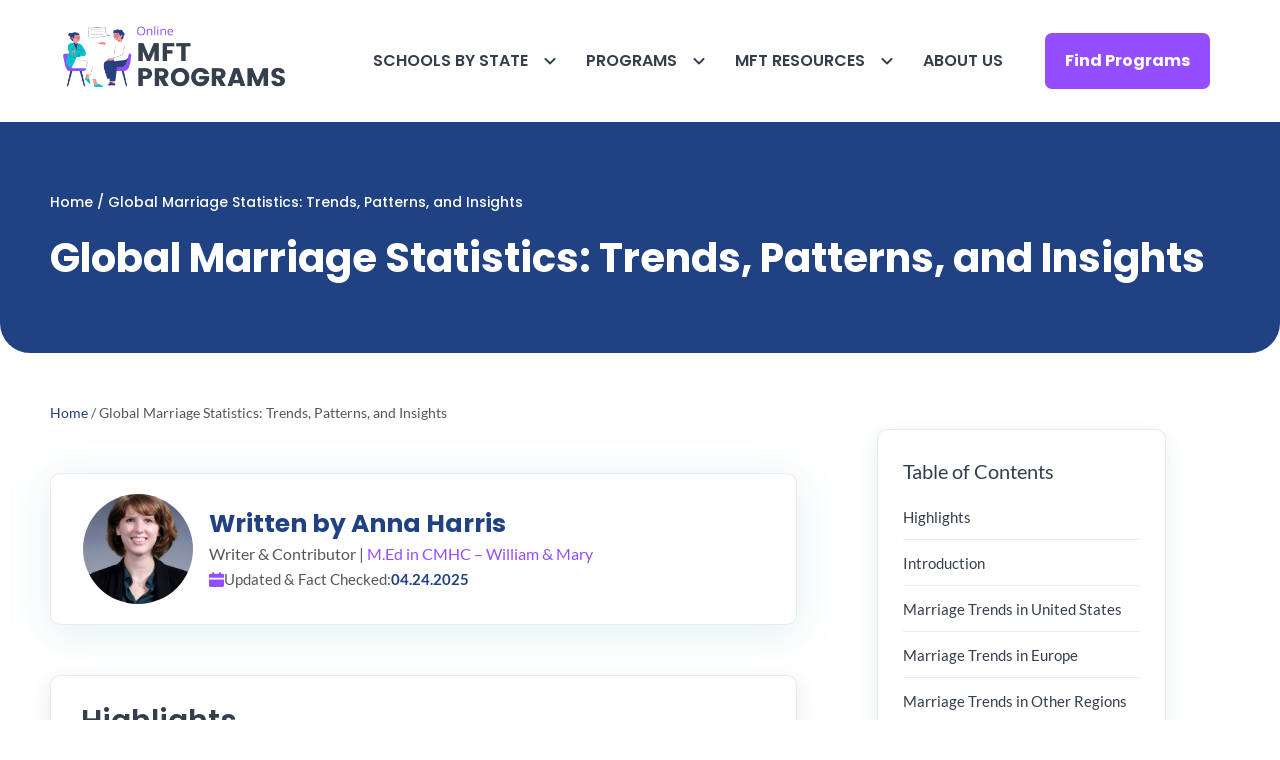

--- FILE ---
content_type: text/html; charset=UTF-8
request_url: https://onlinemftprograms.com/worldwide-marriage-statistics/
body_size: 54849
content:
<!DOCTYPE html>
<html lang="en-US" prefix="og: https://ogp.me/ns#">
<head><meta charset="UTF-8"><script>if(navigator.userAgent.match(/MSIE|Internet Explorer/i)||navigator.userAgent.match(/Trident\/7\..*?rv:11/i)){var href=document.location.href;if(!href.match(/[?&]nowprocket/)){if(href.indexOf("?")==-1){if(href.indexOf("#")==-1){document.location.href=href+"?nowprocket=1"}else{document.location.href=href.replace("#","?nowprocket=1#")}}else{if(href.indexOf("#")==-1){document.location.href=href+"&nowprocket=1"}else{document.location.href=href.replace("#","&nowprocket=1#")}}}}</script><script>(()=>{class RocketLazyLoadScripts{constructor(){this.v="2.0.3",this.userEvents=["keydown","keyup","mousedown","mouseup","mousemove","mouseover","mouseenter","mouseout","mouseleave","touchmove","touchstart","touchend","touchcancel","wheel","click","dblclick","input","visibilitychange"],this.attributeEvents=["onblur","onclick","oncontextmenu","ondblclick","onfocus","onmousedown","onmouseenter","onmouseleave","onmousemove","onmouseout","onmouseover","onmouseup","onmousewheel","onscroll","onsubmit"]}async t(){this.i(),this.o(),/iP(ad|hone)/.test(navigator.userAgent)&&this.h(),this.u(),this.l(this),this.m(),this.k(this),this.p(this),this._(),await Promise.all([this.R(),this.L()]),this.lastBreath=Date.now(),this.S(this),this.P(),this.D(),this.O(),this.M(),await this.C(this.delayedScripts.normal),await this.C(this.delayedScripts.defer),await this.C(this.delayedScripts.async),this.F("domReady"),await this.T(),await this.j(),await this.I(),this.F("windowLoad"),await this.A(),window.dispatchEvent(new Event("rocket-allScriptsLoaded")),this.everythingLoaded=!0,this.lastTouchEnd&&await new Promise((t=>setTimeout(t,500-Date.now()+this.lastTouchEnd))),this.H(),this.F("all"),this.U(),this.W()}i(){this.CSPIssue=sessionStorage.getItem("rocketCSPIssue"),document.addEventListener("securitypolicyviolation",(t=>{this.CSPIssue||"script-src-elem"!==t.violatedDirective||"data"!==t.blockedURI||(this.CSPIssue=!0,sessionStorage.setItem("rocketCSPIssue",!0))}),{isRocket:!0})}o(){window.addEventListener("pageshow",(t=>{this.persisted=t.persisted,this.realWindowLoadedFired=!0}),{isRocket:!0}),window.addEventListener("pagehide",(()=>{this.onFirstUserAction=null}),{isRocket:!0})}h(){let t;function e(e){t=e}window.addEventListener("touchstart",e,{isRocket:!0}),window.addEventListener("touchend",(function i(o){Math.abs(o.changedTouches[0].pageX-t.changedTouches[0].pageX)<10&&Math.abs(o.changedTouches[0].pageY-t.changedTouches[0].pageY)<10&&o.timeStamp-t.timeStamp<200&&(o.target.dispatchEvent(new PointerEvent("click",{target:o.target,bubbles:!0,cancelable:!0,detail:1})),event.preventDefault(),window.removeEventListener("touchstart",e,{isRocket:!0}),window.removeEventListener("touchend",i,{isRocket:!0}))}),{isRocket:!0})}q(t){this.userActionTriggered||("mousemove"!==t.type||this.firstMousemoveIgnored?"keyup"===t.type||"mouseover"===t.type||"mouseout"===t.type||(this.userActionTriggered=!0,this.onFirstUserAction&&this.onFirstUserAction()):this.firstMousemoveIgnored=!0),"click"===t.type&&t.preventDefault(),this.savedUserEvents.length>0&&(t.stopPropagation(),t.stopImmediatePropagation()),"touchstart"===this.lastEvent&&"touchend"===t.type&&(this.lastTouchEnd=Date.now()),"click"===t.type&&(this.lastTouchEnd=0),this.lastEvent=t.type,this.savedUserEvents.push(t)}u(){this.savedUserEvents=[],this.userEventHandler=this.q.bind(this),this.userEvents.forEach((t=>window.addEventListener(t,this.userEventHandler,{passive:!1,isRocket:!0})))}U(){this.userEvents.forEach((t=>window.removeEventListener(t,this.userEventHandler,{passive:!1,isRocket:!0}))),this.savedUserEvents.forEach((t=>{t.target.dispatchEvent(new window[t.constructor.name](t.type,t))}))}m(){this.eventsMutationObserver=new MutationObserver((t=>{const e="return false";for(const i of t){if("attributes"===i.type){const t=i.target.getAttribute(i.attributeName);t&&t!==e&&(i.target.setAttribute("data-rocket-"+i.attributeName,t),i.target["rocket"+i.attributeName]=new Function("event",t),i.target.setAttribute(i.attributeName,e))}"childList"===i.type&&i.addedNodes.forEach((t=>{if(t.nodeType===Node.ELEMENT_NODE)for(const i of t.attributes)this.attributeEvents.includes(i.name)&&i.value&&""!==i.value&&(t.setAttribute("data-rocket-"+i.name,i.value),t["rocket"+i.name]=new Function("event",i.value),t.setAttribute(i.name,e))}))}})),this.eventsMutationObserver.observe(document,{subtree:!0,childList:!0,attributeFilter:this.attributeEvents})}H(){this.eventsMutationObserver.disconnect(),this.attributeEvents.forEach((t=>{document.querySelectorAll("[data-rocket-"+t+"]").forEach((e=>{e.setAttribute(t,e.getAttribute("data-rocket-"+t)),e.removeAttribute("data-rocket-"+t)}))}))}k(t){Object.defineProperty(HTMLElement.prototype,"onclick",{get(){return this.rocketonclick||null},set(e){this.rocketonclick=e,this.setAttribute(t.everythingLoaded?"onclick":"data-rocket-onclick","this.rocketonclick(event)")}})}S(t){function e(e,i){let o=e[i];e[i]=null,Object.defineProperty(e,i,{get:()=>o,set(s){t.everythingLoaded?o=s:e["rocket"+i]=o=s}})}e(document,"onreadystatechange"),e(window,"onload"),e(window,"onpageshow");try{Object.defineProperty(document,"readyState",{get:()=>t.rocketReadyState,set(e){t.rocketReadyState=e},configurable:!0}),document.readyState="loading"}catch(t){console.log("WPRocket DJE readyState conflict, bypassing")}}l(t){this.originalAddEventListener=EventTarget.prototype.addEventListener,this.originalRemoveEventListener=EventTarget.prototype.removeEventListener,this.savedEventListeners=[],EventTarget.prototype.addEventListener=function(e,i,o){o&&o.isRocket||!t.B(e,this)&&!t.userEvents.includes(e)||t.B(e,this)&&!t.userActionTriggered||e.startsWith("rocket-")||t.everythingLoaded?t.originalAddEventListener.call(this,e,i,o):t.savedEventListeners.push({target:this,remove:!1,type:e,func:i,options:o})},EventTarget.prototype.removeEventListener=function(e,i,o){o&&o.isRocket||!t.B(e,this)&&!t.userEvents.includes(e)||t.B(e,this)&&!t.userActionTriggered||e.startsWith("rocket-")||t.everythingLoaded?t.originalRemoveEventListener.call(this,e,i,o):t.savedEventListeners.push({target:this,remove:!0,type:e,func:i,options:o})}}F(t){"all"===t&&(EventTarget.prototype.addEventListener=this.originalAddEventListener,EventTarget.prototype.removeEventListener=this.originalRemoveEventListener),this.savedEventListeners=this.savedEventListeners.filter((e=>{let i=e.type,o=e.target||window;return"domReady"===t&&"DOMContentLoaded"!==i&&"readystatechange"!==i||("windowLoad"===t&&"load"!==i&&"readystatechange"!==i&&"pageshow"!==i||(this.B(i,o)&&(i="rocket-"+i),e.remove?o.removeEventListener(i,e.func,e.options):o.addEventListener(i,e.func,e.options),!1))}))}p(t){let e;function i(e){return t.everythingLoaded?e:e.split(" ").map((t=>"load"===t||t.startsWith("load.")?"rocket-jquery-load":t)).join(" ")}function o(o){function s(e){const s=o.fn[e];o.fn[e]=o.fn.init.prototype[e]=function(){return this[0]===window&&t.userActionTriggered&&("string"==typeof arguments[0]||arguments[0]instanceof String?arguments[0]=i(arguments[0]):"object"==typeof arguments[0]&&Object.keys(arguments[0]).forEach((t=>{const e=arguments[0][t];delete arguments[0][t],arguments[0][i(t)]=e}))),s.apply(this,arguments),this}}if(o&&o.fn&&!t.allJQueries.includes(o)){const e={DOMContentLoaded:[],"rocket-DOMContentLoaded":[]};for(const t in e)document.addEventListener(t,(()=>{e[t].forEach((t=>t()))}),{isRocket:!0});o.fn.ready=o.fn.init.prototype.ready=function(i){function s(){parseInt(o.fn.jquery)>2?setTimeout((()=>i.bind(document)(o))):i.bind(document)(o)}return t.realDomReadyFired?!t.userActionTriggered||t.fauxDomReadyFired?s():e["rocket-DOMContentLoaded"].push(s):e.DOMContentLoaded.push(s),o([])},s("on"),s("one"),s("off"),t.allJQueries.push(o)}e=o}t.allJQueries=[],o(window.jQuery),Object.defineProperty(window,"jQuery",{get:()=>e,set(t){o(t)}})}P(){const t=new Map;document.write=document.writeln=function(e){const i=document.currentScript,o=document.createRange(),s=i.parentElement;let n=t.get(i);void 0===n&&(n=i.nextSibling,t.set(i,n));const c=document.createDocumentFragment();o.setStart(c,0),c.appendChild(o.createContextualFragment(e)),s.insertBefore(c,n)}}async R(){return new Promise((t=>{this.userActionTriggered?t():this.onFirstUserAction=t}))}async L(){return new Promise((t=>{document.addEventListener("DOMContentLoaded",(()=>{this.realDomReadyFired=!0,t()}),{isRocket:!0})}))}async I(){return this.realWindowLoadedFired?Promise.resolve():new Promise((t=>{window.addEventListener("load",t,{isRocket:!0})}))}M(){this.pendingScripts=[];this.scriptsMutationObserver=new MutationObserver((t=>{for(const e of t)e.addedNodes.forEach((t=>{"SCRIPT"!==t.tagName||t.noModule||t.isWPRocket||this.pendingScripts.push({script:t,promise:new Promise((e=>{const i=()=>{const i=this.pendingScripts.findIndex((e=>e.script===t));i>=0&&this.pendingScripts.splice(i,1),e()};t.addEventListener("load",i,{isRocket:!0}),t.addEventListener("error",i,{isRocket:!0}),setTimeout(i,1e3)}))})}))})),this.scriptsMutationObserver.observe(document,{childList:!0,subtree:!0})}async j(){await this.J(),this.pendingScripts.length?(await this.pendingScripts[0].promise,await this.j()):this.scriptsMutationObserver.disconnect()}D(){this.delayedScripts={normal:[],async:[],defer:[]},document.querySelectorAll("script[type$=rocketlazyloadscript]").forEach((t=>{t.hasAttribute("data-rocket-src")?t.hasAttribute("async")&&!1!==t.async?this.delayedScripts.async.push(t):t.hasAttribute("defer")&&!1!==t.defer||"module"===t.getAttribute("data-rocket-type")?this.delayedScripts.defer.push(t):this.delayedScripts.normal.push(t):this.delayedScripts.normal.push(t)}))}async _(){await this.L();let t=[];document.querySelectorAll("script[type$=rocketlazyloadscript][data-rocket-src]").forEach((e=>{let i=e.getAttribute("data-rocket-src");if(i&&!i.startsWith("data:")){i.startsWith("//")&&(i=location.protocol+i);try{const o=new URL(i).origin;o!==location.origin&&t.push({src:o,crossOrigin:e.crossOrigin||"module"===e.getAttribute("data-rocket-type")})}catch(t){}}})),t=[...new Map(t.map((t=>[JSON.stringify(t),t]))).values()],this.N(t,"preconnect")}async $(t){if(await this.G(),!0!==t.noModule||!("noModule"in HTMLScriptElement.prototype))return new Promise((e=>{let i;function o(){(i||t).setAttribute("data-rocket-status","executed"),e()}try{if(navigator.userAgent.includes("Firefox/")||""===navigator.vendor||this.CSPIssue)i=document.createElement("script"),[...t.attributes].forEach((t=>{let e=t.nodeName;"type"!==e&&("data-rocket-type"===e&&(e="type"),"data-rocket-src"===e&&(e="src"),i.setAttribute(e,t.nodeValue))})),t.text&&(i.text=t.text),t.nonce&&(i.nonce=t.nonce),i.hasAttribute("src")?(i.addEventListener("load",o,{isRocket:!0}),i.addEventListener("error",(()=>{i.setAttribute("data-rocket-status","failed-network"),e()}),{isRocket:!0}),setTimeout((()=>{i.isConnected||e()}),1)):(i.text=t.text,o()),i.isWPRocket=!0,t.parentNode.replaceChild(i,t);else{const i=t.getAttribute("data-rocket-type"),s=t.getAttribute("data-rocket-src");i?(t.type=i,t.removeAttribute("data-rocket-type")):t.removeAttribute("type"),t.addEventListener("load",o,{isRocket:!0}),t.addEventListener("error",(i=>{this.CSPIssue&&i.target.src.startsWith("data:")?(console.log("WPRocket: CSP fallback activated"),t.removeAttribute("src"),this.$(t).then(e)):(t.setAttribute("data-rocket-status","failed-network"),e())}),{isRocket:!0}),s?(t.fetchPriority="high",t.removeAttribute("data-rocket-src"),t.src=s):t.src="data:text/javascript;base64,"+window.btoa(unescape(encodeURIComponent(t.text)))}}catch(i){t.setAttribute("data-rocket-status","failed-transform"),e()}}));t.setAttribute("data-rocket-status","skipped")}async C(t){const e=t.shift();return e?(e.isConnected&&await this.$(e),this.C(t)):Promise.resolve()}O(){this.N([...this.delayedScripts.normal,...this.delayedScripts.defer,...this.delayedScripts.async],"preload")}N(t,e){this.trash=this.trash||[];let i=!0;var o=document.createDocumentFragment();t.forEach((t=>{const s=t.getAttribute&&t.getAttribute("data-rocket-src")||t.src;if(s&&!s.startsWith("data:")){const n=document.createElement("link");n.href=s,n.rel=e,"preconnect"!==e&&(n.as="script",n.fetchPriority=i?"high":"low"),t.getAttribute&&"module"===t.getAttribute("data-rocket-type")&&(n.crossOrigin=!0),t.crossOrigin&&(n.crossOrigin=t.crossOrigin),t.integrity&&(n.integrity=t.integrity),t.nonce&&(n.nonce=t.nonce),o.appendChild(n),this.trash.push(n),i=!1}})),document.head.appendChild(o)}W(){this.trash.forEach((t=>t.remove()))}async T(){try{document.readyState="interactive"}catch(t){}this.fauxDomReadyFired=!0;try{await this.G(),document.dispatchEvent(new Event("rocket-readystatechange")),await this.G(),document.rocketonreadystatechange&&document.rocketonreadystatechange(),await this.G(),document.dispatchEvent(new Event("rocket-DOMContentLoaded")),await this.G(),window.dispatchEvent(new Event("rocket-DOMContentLoaded"))}catch(t){console.error(t)}}async A(){try{document.readyState="complete"}catch(t){}try{await this.G(),document.dispatchEvent(new Event("rocket-readystatechange")),await this.G(),document.rocketonreadystatechange&&document.rocketonreadystatechange(),await this.G(),window.dispatchEvent(new Event("rocket-load")),await this.G(),window.rocketonload&&window.rocketonload(),await this.G(),this.allJQueries.forEach((t=>t(window).trigger("rocket-jquery-load"))),await this.G();const t=new Event("rocket-pageshow");t.persisted=this.persisted,window.dispatchEvent(t),await this.G(),window.rocketonpageshow&&window.rocketonpageshow({persisted:this.persisted})}catch(t){console.error(t)}}async G(){Date.now()-this.lastBreath>45&&(await this.J(),this.lastBreath=Date.now())}async J(){return document.hidden?new Promise((t=>setTimeout(t))):new Promise((t=>requestAnimationFrame(t)))}B(t,e){return e===document&&"readystatechange"===t||(e===document&&"DOMContentLoaded"===t||(e===window&&"DOMContentLoaded"===t||(e===window&&"load"===t||e===window&&"pageshow"===t)))}static run(){(new RocketLazyLoadScripts).t()}}RocketLazyLoadScripts.run()})();</script>
	
	<meta name="viewport" content="width=device-width, initial-scale=1">
<!-- Search Engine Optimization by Rank Math - https://rankmath.com/ -->
<title>Global Marriage Statistics: Trends, Patterns, and Insights</title>
<link crossorigin data-rocket-preconnect href="https://www.google-analytics.com" rel="preconnect">
<link crossorigin data-rocket-preconnect href="https://www.googletagmanager.com" rel="preconnect">
<link crossorigin data-rocket-preload as="font" href="https://onlinemftprograms.com/wp-content/cache/fonts/1/google-fonts/fonts/s/lato/v25/S6uyw4BMUTPHjx4wXg.woff2" rel="preload">
<link crossorigin data-rocket-preload as="font" href="https://onlinemftprograms.com/wp-content/cache/fonts/1/google-fonts/fonts/s/poppins/v24/pxiEyp8kv8JHgFVrJJfecg.woff2" rel="preload">
<link data-wpr-hosted-gf-parameters="family=Poppins%3A100%2C100italic%2C200%2C200italic%2C300%2C300italic%2Cregular%2Citalic%2C500%2C500italic%2C600%2C600italic%2C700%2C700italic%2C800%2C800italic%2C900%2C900italic%7CLato%3A100%2C100italic%2C300%2C300italic%2Cregular%2Citalic%2C700%2C700italic%2C900%2C900italic%7CMerriweather%3A300%2C300italic%2Cregular%2Citalic%2C700%2C700italic%2C900%2C900italic%7CPoppins%3A100%2C100italic%2C200%2C200italic%2C300%2C300italic%2Cregular%2Citalic%2C500%2C500italic%2C600%2C600italic%2C700%2C700italic%2C800%2C800italic%2C900%2C900italic&display=swap" href="https://onlinemftprograms.com/wp-content/cache/fonts/1/google-fonts/css/b/a/c/c5103e5eaadae0760eb197d90ed1d.css" rel="stylesheet">
<style id="rocket-critical-css">ul{box-sizing:border-box}.wp-block-table{overflow-x:auto}.wp-block-table table{border-collapse:collapse;width:100%}.wp-block-table thead{border-bottom:3px solid}.wp-block-table td,.wp-block-table th{border:1px solid;padding:.5em}.wp-block-table .has-fixed-layout{table-layout:fixed;width:100%}.wp-block-table .has-fixed-layout td{word-break:break-word}.entry-content{counter-reset:footnotes}:root{--wp--preset--font-size--normal:16px;--wp--preset--font-size--huge:42px}.screen-reader-text{border:0;clip-path:inset(50%);height:1px;margin:-1px;overflow:hidden;padding:0;position:absolute;width:1px;word-wrap:normal!important}#ez-toc-container{background:#f9f9f9;border:1px solid #aaa;border-radius:4px;-webkit-box-shadow:0 1px 1px rgba(0,0,0,.05);box-shadow:0 1px 1px rgba(0,0,0,.05);display:table;margin-bottom:1em;padding:10px 20px 10px 10px;position:relative;width:auto}#ez-toc-container li,#ez-toc-container ul{padding:0}#ez-toc-container li,#ez-toc-container ul,#ez-toc-container ul li{background:0 0;list-style:none;line-height:1.6;margin:0;overflow:hidden;z-index:1}#ez-toc-container .ez-toc-title{text-align:left;line-height:1.45;margin:0;padding:0}.ez-toc-title-container{display:table;width:100%}.ez-toc-title,.ez-toc-title-toggle{display:inline;text-align:left;vertical-align:middle}#ez-toc-container a{color:#444;box-shadow:none;text-decoration:none;text-shadow:none;display:inline-flex;align-items:stretch;flex-wrap:nowrap}#ez-toc-container a:visited{color:#9f9f9f}div#ez-toc-container .ez-toc-title{display:initial}body,figure,h1,h2,html,li,p,ul{margin:0;padding:0;border:0}html{font-family:sans-serif;-webkit-text-size-adjust:100%;-ms-text-size-adjust:100%;-webkit-font-smoothing:antialiased;-moz-osx-font-smoothing:grayscale}main{display:block}html{box-sizing:border-box}*,::after,::before{box-sizing:inherit}button{font-family:inherit;font-size:100%;margin:0}::-moz-focus-inner{border-style:none;padding:0}:-moz-focusring{outline:1px dotted ButtonText}body,button{font-family:-apple-system,system-ui,BlinkMacSystemFont,"Segoe UI",Helvetica,Arial,sans-serif,"Apple Color Emoji","Segoe UI Emoji","Segoe UI Symbol";font-weight:400;text-transform:none;font-size:17px;line-height:1.5}p{margin-bottom:1.5em}h1,h2{font-family:inherit;font-size:100%;font-style:inherit;font-weight:inherit}table,td,th{border:1px solid rgba(0,0,0,.1)}table{border-collapse:separate;border-spacing:0;border-width:1px 0 0 1px;margin:0 0 1.5em;width:100%}td,th{padding:8px}th{border-width:0 1px 1px 0}td{border-width:0 1px 1px 0}h1{font-size:42px;margin-bottom:20px;line-height:1.2em;font-weight:400;text-transform:none}h2{font-size:35px;margin-bottom:20px;line-height:1.2em;font-weight:400;text-transform:none}ul{margin:0 0 1.5em 3em}ul{list-style:disc}li>ul{margin-bottom:0;margin-left:1.5em}strong{font-weight:700}figure{margin:0}table{margin:0 0 1.5em;width:100%}th{font-weight:700}img{height:auto;max-width:100%}button{background:#55555e;color:#fff;border:1px solid transparent;-webkit-appearance:button;padding:10px 20px}a{text-decoration:none}.screen-reader-text{border:0;clip:rect(1px,1px,1px,1px);clip-path:inset(50%);height:1px;margin:-1px;overflow:hidden;padding:0;position:absolute!important;width:1px;word-wrap:normal!important}.main-navigation{z-index:100;padding:0;clear:both;display:block}.main-navigation a{display:block;text-decoration:none;font-weight:400;text-transform:none;font-size:15px}.main-navigation ul{list-style:none;margin:0;padding-left:0}.main-navigation .main-nav ul li a{padding-left:20px;padding-right:20px;line-height:60px}.inside-navigation{position:relative}.main-navigation .inside-navigation{display:flex;align-items:center;flex-wrap:wrap;justify-content:space-between}.main-navigation .main-nav>ul{display:flex;flex-wrap:wrap;align-items:center}.main-navigation li{position:relative}.main-navigation .menu-bar-items{display:flex;align-items:center;font-size:15px}.main-navigation .menu-bar-items a{color:inherit}.main-navigation ul ul{display:block;box-shadow:1px 1px 0 rgba(0,0,0,.1);float:left;position:absolute;left:-99999px;opacity:0;z-index:99999;width:200px;text-align:left;top:auto;height:0;overflow:hidden}.main-navigation ul ul a{display:block}.main-navigation ul ul li{width:100%}.main-navigation .main-nav ul ul li a{line-height:normal;padding:10px 20px;font-size:14px}.main-navigation .main-nav ul li.menu-item-has-children>a{padding-right:0;position:relative}.nav-float-right .main-navigation ul ul ul{top:0}.menu-item-has-children .dropdown-menu-toggle{display:inline-block;height:100%;clear:both;padding-right:20px;padding-left:10px}.menu-item-has-children ul .dropdown-menu-toggle{padding-top:10px;padding-bottom:10px;margin-top:-10px}nav ul ul .menu-item-has-children .dropdown-menu-toggle{float:right}.site-header{position:relative}.inside-header{padding:20px 40px}.site-logo{display:inline-block;max-width:100%}.site-header .header-image{vertical-align:middle}.inside-header{display:flex;align-items:center}.header-widget{margin-left:auto}.nav-float-right .header-widget{margin-left:20px}.nav-float-right #site-navigation{margin-left:auto}.entry-content:not(:first-child){margin-top:2em}.site-content{word-wrap:break-word}.widget-area .widget{padding:40px}.sidebar .widget :last-child{margin-bottom:0}.widget ul{margin:0}.widget ul li{list-style-type:none;position:relative;margin-bottom:.5em}.site-content{display:flex}.grid-container{margin-left:auto;margin-right:auto;max-width:1200px}.sidebar .widget,.site-main>*{margin-bottom:20px}.one-container.right-sidebar .site-main{margin-right:40px}.one-container .site-content{padding:40px}.one-container .site-main>:last-child{margin-bottom:0}.contained-content.one-container .site-content{padding:0}.gp-icon{display:inline-flex;align-self:center}.gp-icon svg{height:1em;width:1em;top:.125em;position:relative;fill:currentColor}.icon-menu-bars svg:nth-child(2){display:none}.container.grid-container{width:auto}.menu-toggle{display:none}.menu-toggle{padding:0 20px;line-height:60px;margin:0;font-weight:400;text-transform:none;font-size:15px}button.menu-toggle{background-color:transparent;flex-grow:1;border:0;text-align:center}.has-menu-bar-items button.menu-toggle{flex-grow:0}.mobile-menu-control-wrapper{display:none;margin-left:auto;align-items:center}@media (max-width:768px){.inside-header{flex-direction:column;text-align:center}.site-header .header-widget{margin-top:1.5em;margin-left:auto;margin-right:auto;text-align:center}.site-content{flex-direction:column}.container .site-content .content-area{width:auto}.is-right-sidebar.sidebar{width:auto;order:initial}#main{margin-left:0;margin-right:0}body:not(.no-sidebar) #main{margin-bottom:0}}p.gb-headline-19f0e22f{font-weight:700;text-align:center;padding:.5em;margin-bottom:0px;border-top-width:1px;border-top-style:solid;border-right-width:1px;border-right-style:solid;border-bottom-width:2px;border-bottom-style:solid;border-left-width:1px;border-left-style:solid}a.gb-button-d3d0580f{display:inline-flex;padding:10px 20px;border-radius:20px;background-color:#109ba2;color:#ffffff;text-decoration:none}:root{--gb-container-width:1300px}.navigation-branding,.site-logo.mobile-header-logo{display:flex;align-items:center;order:0;margin-right:10px}.navigation-branding img,.site-logo.mobile-header-logo img{position:relative;padding:10px 0;display:block}.main-navigation.mobile-header-navigation{display:none;float:none;margin-bottom:0}.main-navigation .menu-toggle{flex-grow:1;width:auto}.main-navigation.has-branding .menu-toggle{flex-grow:0;padding-right:20px;order:2}.main-navigation.has-sticky-branding:not(.has-branding):not(.navigation-stick) .navigation-branding{display:none}.mobile-header-navigation.has-menu-bar-items .mobile-header-logo{margin-right:auto}#mc_embed_signup .mc-field-group label{display:block;margin-bottom:3px}#mc_embed_signup .asterisk{color:#e85c41;font-size:150%;font-weight:normal;position:relative;top:5px}#mc_embed_signup div.response{margin:1em 0;padding:1em .5em .5em 0;font-weight:bold;float:left;top:-1.5em;z-index:1;width:80%}#mc_embed_signup #mce-error-response{display:none}#mc_embed_signup #mce-success-response{color:#529214;display:none}#mc_embed_signup .helper_text{color:#8d8985;margin-top:2px;display:inline-block;padding:3px;background-color:rgba(255,255,255,0.85);-webkit-border-radius:3px;-moz-border-radius:3px;border-radius:3px;font-size:14px;font-weight:normal;z-index:1}</style><link rel="preload" data-rocket-preload as="image" href="https://onlinemftprograms.com/wp-content/uploads/2022/08/Minimalist-Digital-Education-Logo-1-1.png" fetchpriority="high">
<meta name="description" content="Copy"/>
<meta name="robots" content="index, follow, max-snippet:-1, max-video-preview:-1, max-image-preview:large"/>
<link rel="canonical" href="https://onlinemftprograms.com/worldwide-marriage-statistics/" />
<meta property="og:locale" content="en_US" />
<meta property="og:type" content="article" />
<meta property="og:title" content="Global Marriage Statistics: Trends, Patterns, and Insights" />
<meta property="og:description" content="Copy" />
<meta property="og:url" content="https://onlinemftprograms.com/worldwide-marriage-statistics/" />
<meta property="og:site_name" content="150+ Online Marriage and Family Therapy (MFT) Programs" />
<meta property="og:updated_time" content="2025-04-24T20:31:29+00:00" />
<meta property="og:image" content="https://onlinemftprograms.com/wp-content/uploads/2025/03/Marriage-Trends-in-United-States.jpg" />
<meta property="og:image:secure_url" content="https://onlinemftprograms.com/wp-content/uploads/2025/03/Marriage-Trends-in-United-States.jpg" />
<meta property="og:image:width" content="1600" />
<meta property="og:image:height" content="871" />
<meta property="og:image:alt" content="Marriage Trends in United States" />
<meta property="og:image:type" content="image/jpeg" />
<meta property="article:published_time" content="2023-04-11T17:57:48+00:00" />
<meta property="article:modified_time" content="2025-04-24T20:31:29+00:00" />
<meta name="twitter:card" content="summary_large_image" />
<meta name="twitter:title" content="Global Marriage Statistics: Trends, Patterns, and Insights" />
<meta name="twitter:description" content="Copy" />
<meta name="twitter:image" content="https://onlinemftprograms.com/wp-content/uploads/2025/03/Marriage-Trends-in-United-States.jpg" />
<meta name="twitter:label1" content="Time to read" />
<meta name="twitter:data1" content="10 minutes" />
<script type="application/ld+json" class="rank-math-schema">{"@context":"https://schema.org","@graph":[{"@type":["Person","Organization"],"@id":"https://onlinemftprograms.com/#person","name":"Online MFT Programs","logo":{"@type":"ImageObject","@id":"https://onlinemftprograms.com/#logo","url":"https://onlinemftprograms.com/wp-content/uploads/2022/08/Minimalist-Digital-Education-Logo-1-1.png","contentUrl":"https://onlinemftprograms.com/wp-content/uploads/2022/08/Minimalist-Digital-Education-Logo-1-1.png","caption":"Online MFT Programs","inLanguage":"en-US"},"image":{"@type":"ImageObject","@id":"https://onlinemftprograms.com/#logo","url":"https://onlinemftprograms.com/wp-content/uploads/2022/08/Minimalist-Digital-Education-Logo-1-1.png","contentUrl":"https://onlinemftprograms.com/wp-content/uploads/2022/08/Minimalist-Digital-Education-Logo-1-1.png","caption":"Online MFT Programs","inLanguage":"en-US"}},{"@type":"WebSite","@id":"https://onlinemftprograms.com/#website","url":"https://onlinemftprograms.com","name":"Online MFT Programs","publisher":{"@id":"https://onlinemftprograms.com/#person"},"inLanguage":"en-US"},{"@type":"ImageObject","@id":"https://onlinemftprograms.com/wp-content/uploads/2025/03/Marriage-Trends-in-United-States.jpg","url":"https://onlinemftprograms.com/wp-content/uploads/2025/03/Marriage-Trends-in-United-States.jpg","width":"200","height":"200","inLanguage":"en-US"},{"@type":"BreadcrumbList","@id":"https://onlinemftprograms.com/worldwide-marriage-statistics/#breadcrumb","itemListElement":[{"@type":"ListItem","position":"1","item":{"@id":"https://onlinemftprograms.com","name":"Home"}},{"@type":"ListItem","position":"2","item":{"@id":"https://onlinemftprograms.com/worldwide-marriage-statistics/","name":"Global Marriage Statistics: Trends, Patterns, and Insights"}}]},{"@type":"WebPage","@id":"https://onlinemftprograms.com/worldwide-marriage-statistics/#webpage","url":"https://onlinemftprograms.com/worldwide-marriage-statistics/","name":"Global Marriage Statistics: Trends, Patterns, and Insights","datePublished":"2023-04-11T17:57:48+00:00","dateModified":"2025-04-24T20:31:29+00:00","isPartOf":{"@id":"https://onlinemftprograms.com/#website"},"primaryImageOfPage":{"@id":"https://onlinemftprograms.com/wp-content/uploads/2025/03/Marriage-Trends-in-United-States.jpg"},"inLanguage":"en-US","breadcrumb":{"@id":"https://onlinemftprograms.com/worldwide-marriage-statistics/#breadcrumb"}},{"@type":"Person","@id":"https://onlinemftprograms.com/author/anna/","name":"Anna Harris","url":"https://onlinemftprograms.com/author/anna/","image":{"@type":"ImageObject","@id":"https://secure.gravatar.com/avatar/6e591220f42b058905993c88d09bce2ed0d831566a3bcd1c9e6bacd1ed947fd6?s=96&amp;d=mm&amp;r=g","url":"https://secure.gravatar.com/avatar/6e591220f42b058905993c88d09bce2ed0d831566a3bcd1c9e6bacd1ed947fd6?s=96&amp;d=mm&amp;r=g","caption":"Anna Harris","inLanguage":"en-US"}},{"@type":"Article","headline":"Global Marriage Statistics: Trends, Patterns, and Insights","datePublished":"2023-04-11T17:57:48+00:00","dateModified":"2025-04-24T20:31:29+00:00","author":{"@id":"https://onlinemftprograms.com/author/anna/","name":"Anna Harris"},"publisher":{"@id":"https://onlinemftprograms.com/#person"},"description":"Copy","name":"Global Marriage Statistics: Trends, Patterns, and Insights","@id":"https://onlinemftprograms.com/worldwide-marriage-statistics/#richSnippet","isPartOf":{"@id":"https://onlinemftprograms.com/worldwide-marriage-statistics/#webpage"},"image":{"@id":"https://onlinemftprograms.com/wp-content/uploads/2025/03/Marriage-Trends-in-United-States.jpg"},"inLanguage":"en-US","mainEntityOfPage":{"@id":"https://onlinemftprograms.com/worldwide-marriage-statistics/#webpage"}}]}</script>
<!-- /Rank Math WordPress SEO plugin -->

<link href='https://fonts.gstatic.com' crossorigin rel='preconnect' />
<link href='https://fonts.googleapis.com' crossorigin rel='preconnect' />
<link rel="alternate" type="application/rss+xml" title="150+ Online Marriage and Family Therapy (MFT) Programs &raquo; Feed" href="https://onlinemftprograms.com/feed/" />
<link rel="alternate" type="application/rss+xml" title="150+ Online Marriage and Family Therapy (MFT) Programs &raquo; Comments Feed" href="https://onlinemftprograms.com/comments/feed/" />
<link rel="alternate" title="oEmbed (JSON)" type="application/json+oembed" href="https://onlinemftprograms.com/wp-json/oembed/1.0/embed?url=https%3A%2F%2Fonlinemftprograms.com%2Fworldwide-marriage-statistics%2F" />
<link rel="alternate" title="oEmbed (XML)" type="text/xml+oembed" href="https://onlinemftprograms.com/wp-json/oembed/1.0/embed?url=https%3A%2F%2Fonlinemftprograms.com%2Fworldwide-marriage-statistics%2F&#038;format=xml" />
<style id='wp-img-auto-sizes-contain-inline-css'>
img:is([sizes=auto i],[sizes^="auto," i]){contain-intrinsic-size:3000px 1500px}
/*# sourceURL=wp-img-auto-sizes-contain-inline-css */
</style>
<style id='wp-emoji-styles-inline-css'>

	img.wp-smiley, img.emoji {
		display: inline !important;
		border: none !important;
		box-shadow: none !important;
		height: 1em !important;
		width: 1em !important;
		margin: 0 0.07em !important;
		vertical-align: -0.1em !important;
		background: none !important;
		padding: 0 !important;
	}
/*# sourceURL=wp-emoji-styles-inline-css */
</style>
<style id='wp-block-library-inline-css'>
:root{--wp-block-synced-color:#7a00df;--wp-block-synced-color--rgb:122,0,223;--wp-bound-block-color:var(--wp-block-synced-color);--wp-editor-canvas-background:#ddd;--wp-admin-theme-color:#007cba;--wp-admin-theme-color--rgb:0,124,186;--wp-admin-theme-color-darker-10:#006ba1;--wp-admin-theme-color-darker-10--rgb:0,107,160.5;--wp-admin-theme-color-darker-20:#005a87;--wp-admin-theme-color-darker-20--rgb:0,90,135;--wp-admin-border-width-focus:2px}@media (min-resolution:192dpi){:root{--wp-admin-border-width-focus:1.5px}}.wp-element-button{cursor:pointer}:root .has-very-light-gray-background-color{background-color:#eee}:root .has-very-dark-gray-background-color{background-color:#313131}:root .has-very-light-gray-color{color:#eee}:root .has-very-dark-gray-color{color:#313131}:root .has-vivid-green-cyan-to-vivid-cyan-blue-gradient-background{background:linear-gradient(135deg,#00d084,#0693e3)}:root .has-purple-crush-gradient-background{background:linear-gradient(135deg,#34e2e4,#4721fb 50%,#ab1dfe)}:root .has-hazy-dawn-gradient-background{background:linear-gradient(135deg,#faaca8,#dad0ec)}:root .has-subdued-olive-gradient-background{background:linear-gradient(135deg,#fafae1,#67a671)}:root .has-atomic-cream-gradient-background{background:linear-gradient(135deg,#fdd79a,#004a59)}:root .has-nightshade-gradient-background{background:linear-gradient(135deg,#330968,#31cdcf)}:root .has-midnight-gradient-background{background:linear-gradient(135deg,#020381,#2874fc)}:root{--wp--preset--font-size--normal:16px;--wp--preset--font-size--huge:42px}.has-regular-font-size{font-size:1em}.has-larger-font-size{font-size:2.625em}.has-normal-font-size{font-size:var(--wp--preset--font-size--normal)}.has-huge-font-size{font-size:var(--wp--preset--font-size--huge)}.has-text-align-center{text-align:center}.has-text-align-left{text-align:left}.has-text-align-right{text-align:right}.has-fit-text{white-space:nowrap!important}#end-resizable-editor-section{display:none}.aligncenter{clear:both}.items-justified-left{justify-content:flex-start}.items-justified-center{justify-content:center}.items-justified-right{justify-content:flex-end}.items-justified-space-between{justify-content:space-between}.screen-reader-text{border:0;clip-path:inset(50%);height:1px;margin:-1px;overflow:hidden;padding:0;position:absolute;width:1px;word-wrap:normal!important}.screen-reader-text:focus{background-color:#ddd;clip-path:none;color:#444;display:block;font-size:1em;height:auto;left:5px;line-height:normal;padding:15px 23px 14px;text-decoration:none;top:5px;width:auto;z-index:100000}html :where(.has-border-color){border-style:solid}html :where([style*=border-top-color]){border-top-style:solid}html :where([style*=border-right-color]){border-right-style:solid}html :where([style*=border-bottom-color]){border-bottom-style:solid}html :where([style*=border-left-color]){border-left-style:solid}html :where([style*=border-width]){border-style:solid}html :where([style*=border-top-width]){border-top-style:solid}html :where([style*=border-right-width]){border-right-style:solid}html :where([style*=border-bottom-width]){border-bottom-style:solid}html :where([style*=border-left-width]){border-left-style:solid}html :where(img[class*=wp-image-]){height:auto;max-width:100%}:where(figure){margin:0 0 1em}html :where(.is-position-sticky){--wp-admin--admin-bar--position-offset:var(--wp-admin--admin-bar--height,0px)}@media screen and (max-width:600px){html :where(.is-position-sticky){--wp-admin--admin-bar--position-offset:0px}}

/*# sourceURL=wp-block-library-inline-css */
</style><style id='wp-block-heading-inline-css'>
h1:where(.wp-block-heading).has-background,h2:where(.wp-block-heading).has-background,h3:where(.wp-block-heading).has-background,h4:where(.wp-block-heading).has-background,h5:where(.wp-block-heading).has-background,h6:where(.wp-block-heading).has-background{padding:1.25em 2.375em}h1.has-text-align-left[style*=writing-mode]:where([style*=vertical-lr]),h1.has-text-align-right[style*=writing-mode]:where([style*=vertical-rl]),h2.has-text-align-left[style*=writing-mode]:where([style*=vertical-lr]),h2.has-text-align-right[style*=writing-mode]:where([style*=vertical-rl]),h3.has-text-align-left[style*=writing-mode]:where([style*=vertical-lr]),h3.has-text-align-right[style*=writing-mode]:where([style*=vertical-rl]),h4.has-text-align-left[style*=writing-mode]:where([style*=vertical-lr]),h4.has-text-align-right[style*=writing-mode]:where([style*=vertical-rl]),h5.has-text-align-left[style*=writing-mode]:where([style*=vertical-lr]),h5.has-text-align-right[style*=writing-mode]:where([style*=vertical-rl]),h6.has-text-align-left[style*=writing-mode]:where([style*=vertical-lr]),h6.has-text-align-right[style*=writing-mode]:where([style*=vertical-rl]){rotate:180deg}
/*# sourceURL=https://onlinemftprograms.com/wp-includes/blocks/heading/style.min.css */
</style>
<style id='wp-block-list-inline-css'>
ol,ul{box-sizing:border-box}:root :where(.wp-block-list.has-background){padding:1.25em 2.375em}
/*# sourceURL=https://onlinemftprograms.com/wp-includes/blocks/list/style.min.css */
</style>
<style id='wp-block-paragraph-inline-css'>
.is-small-text{font-size:.875em}.is-regular-text{font-size:1em}.is-large-text{font-size:2.25em}.is-larger-text{font-size:3em}.has-drop-cap:not(:focus):first-letter{float:left;font-size:8.4em;font-style:normal;font-weight:100;line-height:.68;margin:.05em .1em 0 0;text-transform:uppercase}body.rtl .has-drop-cap:not(:focus):first-letter{float:none;margin-left:.1em}p.has-drop-cap.has-background{overflow:hidden}:root :where(p.has-background){padding:1.25em 2.375em}:where(p.has-text-color:not(.has-link-color)) a{color:inherit}p.has-text-align-left[style*="writing-mode:vertical-lr"],p.has-text-align-right[style*="writing-mode:vertical-rl"]{rotate:180deg}
/*# sourceURL=https://onlinemftprograms.com/wp-includes/blocks/paragraph/style.min.css */
</style>
<style id='wp-block-social-links-inline-css'>
.wp-block-social-links{background:none;box-sizing:border-box;margin-left:0;padding-left:0;padding-right:0;text-indent:0}.wp-block-social-links .wp-social-link a,.wp-block-social-links .wp-social-link a:hover{border-bottom:0;box-shadow:none;text-decoration:none}.wp-block-social-links .wp-social-link svg{height:1em;width:1em}.wp-block-social-links .wp-social-link span:not(.screen-reader-text){font-size:.65em;margin-left:.5em;margin-right:.5em}.wp-block-social-links.has-small-icon-size{font-size:16px}.wp-block-social-links,.wp-block-social-links.has-normal-icon-size{font-size:24px}.wp-block-social-links.has-large-icon-size{font-size:36px}.wp-block-social-links.has-huge-icon-size{font-size:48px}.wp-block-social-links.aligncenter{display:flex;justify-content:center}.wp-block-social-links.alignright{justify-content:flex-end}.wp-block-social-link{border-radius:9999px;display:block}@media not (prefers-reduced-motion){.wp-block-social-link{transition:transform .1s ease}}.wp-block-social-link{height:auto}.wp-block-social-link a{align-items:center;display:flex;line-height:0}.wp-block-social-link:hover{transform:scale(1.1)}.wp-block-social-links .wp-block-social-link.wp-social-link{display:inline-block;margin:0;padding:0}.wp-block-social-links .wp-block-social-link.wp-social-link .wp-block-social-link-anchor,.wp-block-social-links .wp-block-social-link.wp-social-link .wp-block-social-link-anchor svg,.wp-block-social-links .wp-block-social-link.wp-social-link .wp-block-social-link-anchor:active,.wp-block-social-links .wp-block-social-link.wp-social-link .wp-block-social-link-anchor:hover,.wp-block-social-links .wp-block-social-link.wp-social-link .wp-block-social-link-anchor:visited{color:currentColor;fill:currentColor}:where(.wp-block-social-links:not(.is-style-logos-only)) .wp-social-link{background-color:#f0f0f0;color:#444}:where(.wp-block-social-links:not(.is-style-logos-only)) .wp-social-link-amazon{background-color:#f90;color:#fff}:where(.wp-block-social-links:not(.is-style-logos-only)) .wp-social-link-bandcamp{background-color:#1ea0c3;color:#fff}:where(.wp-block-social-links:not(.is-style-logos-only)) .wp-social-link-behance{background-color:#0757fe;color:#fff}:where(.wp-block-social-links:not(.is-style-logos-only)) .wp-social-link-bluesky{background-color:#0a7aff;color:#fff}:where(.wp-block-social-links:not(.is-style-logos-only)) .wp-social-link-codepen{background-color:#1e1f26;color:#fff}:where(.wp-block-social-links:not(.is-style-logos-only)) .wp-social-link-deviantart{background-color:#02e49b;color:#fff}:where(.wp-block-social-links:not(.is-style-logos-only)) .wp-social-link-discord{background-color:#5865f2;color:#fff}:where(.wp-block-social-links:not(.is-style-logos-only)) .wp-social-link-dribbble{background-color:#e94c89;color:#fff}:where(.wp-block-social-links:not(.is-style-logos-only)) .wp-social-link-dropbox{background-color:#4280ff;color:#fff}:where(.wp-block-social-links:not(.is-style-logos-only)) .wp-social-link-etsy{background-color:#f45800;color:#fff}:where(.wp-block-social-links:not(.is-style-logos-only)) .wp-social-link-facebook{background-color:#0866ff;color:#fff}:where(.wp-block-social-links:not(.is-style-logos-only)) .wp-social-link-fivehundredpx{background-color:#000;color:#fff}:where(.wp-block-social-links:not(.is-style-logos-only)) .wp-social-link-flickr{background-color:#0461dd;color:#fff}:where(.wp-block-social-links:not(.is-style-logos-only)) .wp-social-link-foursquare{background-color:#e65678;color:#fff}:where(.wp-block-social-links:not(.is-style-logos-only)) .wp-social-link-github{background-color:#24292d;color:#fff}:where(.wp-block-social-links:not(.is-style-logos-only)) .wp-social-link-goodreads{background-color:#eceadd;color:#382110}:where(.wp-block-social-links:not(.is-style-logos-only)) .wp-social-link-google{background-color:#ea4434;color:#fff}:where(.wp-block-social-links:not(.is-style-logos-only)) .wp-social-link-gravatar{background-color:#1d4fc4;color:#fff}:where(.wp-block-social-links:not(.is-style-logos-only)) .wp-social-link-instagram{background-color:#f00075;color:#fff}:where(.wp-block-social-links:not(.is-style-logos-only)) .wp-social-link-lastfm{background-color:#e21b24;color:#fff}:where(.wp-block-social-links:not(.is-style-logos-only)) .wp-social-link-linkedin{background-color:#0d66c2;color:#fff}:where(.wp-block-social-links:not(.is-style-logos-only)) .wp-social-link-mastodon{background-color:#3288d4;color:#fff}:where(.wp-block-social-links:not(.is-style-logos-only)) .wp-social-link-medium{background-color:#000;color:#fff}:where(.wp-block-social-links:not(.is-style-logos-only)) .wp-social-link-meetup{background-color:#f6405f;color:#fff}:where(.wp-block-social-links:not(.is-style-logos-only)) .wp-social-link-patreon{background-color:#000;color:#fff}:where(.wp-block-social-links:not(.is-style-logos-only)) .wp-social-link-pinterest{background-color:#e60122;color:#fff}:where(.wp-block-social-links:not(.is-style-logos-only)) .wp-social-link-pocket{background-color:#ef4155;color:#fff}:where(.wp-block-social-links:not(.is-style-logos-only)) .wp-social-link-reddit{background-color:#ff4500;color:#fff}:where(.wp-block-social-links:not(.is-style-logos-only)) .wp-social-link-skype{background-color:#0478d7;color:#fff}:where(.wp-block-social-links:not(.is-style-logos-only)) .wp-social-link-snapchat{background-color:#fefc00;color:#fff;stroke:#000}:where(.wp-block-social-links:not(.is-style-logos-only)) .wp-social-link-soundcloud{background-color:#ff5600;color:#fff}:where(.wp-block-social-links:not(.is-style-logos-only)) .wp-social-link-spotify{background-color:#1bd760;color:#fff}:where(.wp-block-social-links:not(.is-style-logos-only)) .wp-social-link-telegram{background-color:#2aabee;color:#fff}:where(.wp-block-social-links:not(.is-style-logos-only)) .wp-social-link-threads{background-color:#000;color:#fff}:where(.wp-block-social-links:not(.is-style-logos-only)) .wp-social-link-tiktok{background-color:#000;color:#fff}:where(.wp-block-social-links:not(.is-style-logos-only)) .wp-social-link-tumblr{background-color:#011835;color:#fff}:where(.wp-block-social-links:not(.is-style-logos-only)) .wp-social-link-twitch{background-color:#6440a4;color:#fff}:where(.wp-block-social-links:not(.is-style-logos-only)) .wp-social-link-twitter{background-color:#1da1f2;color:#fff}:where(.wp-block-social-links:not(.is-style-logos-only)) .wp-social-link-vimeo{background-color:#1eb7ea;color:#fff}:where(.wp-block-social-links:not(.is-style-logos-only)) .wp-social-link-vk{background-color:#4680c2;color:#fff}:where(.wp-block-social-links:not(.is-style-logos-only)) .wp-social-link-wordpress{background-color:#3499cd;color:#fff}:where(.wp-block-social-links:not(.is-style-logos-only)) .wp-social-link-whatsapp{background-color:#25d366;color:#fff}:where(.wp-block-social-links:not(.is-style-logos-only)) .wp-social-link-x{background-color:#000;color:#fff}:where(.wp-block-social-links:not(.is-style-logos-only)) .wp-social-link-yelp{background-color:#d32422;color:#fff}:where(.wp-block-social-links:not(.is-style-logos-only)) .wp-social-link-youtube{background-color:red;color:#fff}:where(.wp-block-social-links.is-style-logos-only) .wp-social-link{background:none}:where(.wp-block-social-links.is-style-logos-only) .wp-social-link svg{height:1.25em;width:1.25em}:where(.wp-block-social-links.is-style-logos-only) .wp-social-link-amazon{color:#f90}:where(.wp-block-social-links.is-style-logos-only) .wp-social-link-bandcamp{color:#1ea0c3}:where(.wp-block-social-links.is-style-logos-only) .wp-social-link-behance{color:#0757fe}:where(.wp-block-social-links.is-style-logos-only) .wp-social-link-bluesky{color:#0a7aff}:where(.wp-block-social-links.is-style-logos-only) .wp-social-link-codepen{color:#1e1f26}:where(.wp-block-social-links.is-style-logos-only) .wp-social-link-deviantart{color:#02e49b}:where(.wp-block-social-links.is-style-logos-only) .wp-social-link-discord{color:#5865f2}:where(.wp-block-social-links.is-style-logos-only) .wp-social-link-dribbble{color:#e94c89}:where(.wp-block-social-links.is-style-logos-only) .wp-social-link-dropbox{color:#4280ff}:where(.wp-block-social-links.is-style-logos-only) .wp-social-link-etsy{color:#f45800}:where(.wp-block-social-links.is-style-logos-only) .wp-social-link-facebook{color:#0866ff}:where(.wp-block-social-links.is-style-logos-only) .wp-social-link-fivehundredpx{color:#000}:where(.wp-block-social-links.is-style-logos-only) .wp-social-link-flickr{color:#0461dd}:where(.wp-block-social-links.is-style-logos-only) .wp-social-link-foursquare{color:#e65678}:where(.wp-block-social-links.is-style-logos-only) .wp-social-link-github{color:#24292d}:where(.wp-block-social-links.is-style-logos-only) .wp-social-link-goodreads{color:#382110}:where(.wp-block-social-links.is-style-logos-only) .wp-social-link-google{color:#ea4434}:where(.wp-block-social-links.is-style-logos-only) .wp-social-link-gravatar{color:#1d4fc4}:where(.wp-block-social-links.is-style-logos-only) .wp-social-link-instagram{color:#f00075}:where(.wp-block-social-links.is-style-logos-only) .wp-social-link-lastfm{color:#e21b24}:where(.wp-block-social-links.is-style-logos-only) .wp-social-link-linkedin{color:#0d66c2}:where(.wp-block-social-links.is-style-logos-only) .wp-social-link-mastodon{color:#3288d4}:where(.wp-block-social-links.is-style-logos-only) .wp-social-link-medium{color:#000}:where(.wp-block-social-links.is-style-logos-only) .wp-social-link-meetup{color:#f6405f}:where(.wp-block-social-links.is-style-logos-only) .wp-social-link-patreon{color:#000}:where(.wp-block-social-links.is-style-logos-only) .wp-social-link-pinterest{color:#e60122}:where(.wp-block-social-links.is-style-logos-only) .wp-social-link-pocket{color:#ef4155}:where(.wp-block-social-links.is-style-logos-only) .wp-social-link-reddit{color:#ff4500}:where(.wp-block-social-links.is-style-logos-only) .wp-social-link-skype{color:#0478d7}:where(.wp-block-social-links.is-style-logos-only) .wp-social-link-snapchat{color:#fff;stroke:#000}:where(.wp-block-social-links.is-style-logos-only) .wp-social-link-soundcloud{color:#ff5600}:where(.wp-block-social-links.is-style-logos-only) .wp-social-link-spotify{color:#1bd760}:where(.wp-block-social-links.is-style-logos-only) .wp-social-link-telegram{color:#2aabee}:where(.wp-block-social-links.is-style-logos-only) .wp-social-link-threads{color:#000}:where(.wp-block-social-links.is-style-logos-only) .wp-social-link-tiktok{color:#000}:where(.wp-block-social-links.is-style-logos-only) .wp-social-link-tumblr{color:#011835}:where(.wp-block-social-links.is-style-logos-only) .wp-social-link-twitch{color:#6440a4}:where(.wp-block-social-links.is-style-logos-only) .wp-social-link-twitter{color:#1da1f2}:where(.wp-block-social-links.is-style-logos-only) .wp-social-link-vimeo{color:#1eb7ea}:where(.wp-block-social-links.is-style-logos-only) .wp-social-link-vk{color:#4680c2}:where(.wp-block-social-links.is-style-logos-only) .wp-social-link-whatsapp{color:#25d366}:where(.wp-block-social-links.is-style-logos-only) .wp-social-link-wordpress{color:#3499cd}:where(.wp-block-social-links.is-style-logos-only) .wp-social-link-x{color:#000}:where(.wp-block-social-links.is-style-logos-only) .wp-social-link-yelp{color:#d32422}:where(.wp-block-social-links.is-style-logos-only) .wp-social-link-youtube{color:red}.wp-block-social-links.is-style-pill-shape .wp-social-link{width:auto}:root :where(.wp-block-social-links .wp-social-link a){padding:.25em}:root :where(.wp-block-social-links.is-style-logos-only .wp-social-link a){padding:0}:root :where(.wp-block-social-links.is-style-pill-shape .wp-social-link a){padding-left:.6666666667em;padding-right:.6666666667em}.wp-block-social-links:not(.has-icon-color):not(.has-icon-background-color) .wp-social-link-snapchat .wp-block-social-link-label{color:#000}
/*# sourceURL=https://onlinemftprograms.com/wp-includes/blocks/social-links/style.min.css */
</style>
<style id='wp-block-table-inline-css'>
.wp-block-table{overflow-x:auto}.wp-block-table table{border-collapse:collapse;width:100%}.wp-block-table thead{border-bottom:3px solid}.wp-block-table tfoot{border-top:3px solid}.wp-block-table td,.wp-block-table th{border:1px solid;padding:.5em}.wp-block-table .has-fixed-layout{table-layout:fixed;width:100%}.wp-block-table .has-fixed-layout td,.wp-block-table .has-fixed-layout th{word-break:break-word}.wp-block-table.aligncenter,.wp-block-table.alignleft,.wp-block-table.alignright{display:table;width:auto}.wp-block-table.aligncenter td,.wp-block-table.aligncenter th,.wp-block-table.alignleft td,.wp-block-table.alignleft th,.wp-block-table.alignright td,.wp-block-table.alignright th{word-break:break-word}.wp-block-table .has-subtle-light-gray-background-color{background-color:#f3f4f5}.wp-block-table .has-subtle-pale-green-background-color{background-color:#e9fbe5}.wp-block-table .has-subtle-pale-blue-background-color{background-color:#e7f5fe}.wp-block-table .has-subtle-pale-pink-background-color{background-color:#fcf0ef}.wp-block-table.is-style-stripes{background-color:initial;border-collapse:inherit;border-spacing:0}.wp-block-table.is-style-stripes tbody tr:nth-child(odd){background-color:#f0f0f0}.wp-block-table.is-style-stripes.has-subtle-light-gray-background-color tbody tr:nth-child(odd){background-color:#f3f4f5}.wp-block-table.is-style-stripes.has-subtle-pale-green-background-color tbody tr:nth-child(odd){background-color:#e9fbe5}.wp-block-table.is-style-stripes.has-subtle-pale-blue-background-color tbody tr:nth-child(odd){background-color:#e7f5fe}.wp-block-table.is-style-stripes.has-subtle-pale-pink-background-color tbody tr:nth-child(odd){background-color:#fcf0ef}.wp-block-table.is-style-stripes td,.wp-block-table.is-style-stripes th{border-color:#0000}.wp-block-table.is-style-stripes{border-bottom:1px solid #f0f0f0}.wp-block-table .has-border-color td,.wp-block-table .has-border-color th,.wp-block-table .has-border-color tr,.wp-block-table .has-border-color>*{border-color:inherit}.wp-block-table table[style*=border-top-color] tr:first-child,.wp-block-table table[style*=border-top-color] tr:first-child td,.wp-block-table table[style*=border-top-color] tr:first-child th,.wp-block-table table[style*=border-top-color]>*,.wp-block-table table[style*=border-top-color]>* td,.wp-block-table table[style*=border-top-color]>* th{border-top-color:inherit}.wp-block-table table[style*=border-top-color] tr:not(:first-child){border-top-color:initial}.wp-block-table table[style*=border-right-color] td:last-child,.wp-block-table table[style*=border-right-color] th,.wp-block-table table[style*=border-right-color] tr,.wp-block-table table[style*=border-right-color]>*{border-right-color:inherit}.wp-block-table table[style*=border-bottom-color] tr:last-child,.wp-block-table table[style*=border-bottom-color] tr:last-child td,.wp-block-table table[style*=border-bottom-color] tr:last-child th,.wp-block-table table[style*=border-bottom-color]>*,.wp-block-table table[style*=border-bottom-color]>* td,.wp-block-table table[style*=border-bottom-color]>* th{border-bottom-color:inherit}.wp-block-table table[style*=border-bottom-color] tr:not(:last-child){border-bottom-color:initial}.wp-block-table table[style*=border-left-color] td:first-child,.wp-block-table table[style*=border-left-color] th,.wp-block-table table[style*=border-left-color] tr,.wp-block-table table[style*=border-left-color]>*{border-left-color:inherit}.wp-block-table table[style*=border-style] td,.wp-block-table table[style*=border-style] th,.wp-block-table table[style*=border-style] tr,.wp-block-table table[style*=border-style]>*{border-style:inherit}.wp-block-table table[style*=border-width] td,.wp-block-table table[style*=border-width] th,.wp-block-table table[style*=border-width] tr,.wp-block-table table[style*=border-width]>*{border-style:inherit;border-width:inherit}
/*# sourceURL=https://onlinemftprograms.com/wp-includes/blocks/table/style.min.css */
</style>
<style id='global-styles-inline-css'>
:root{--wp--preset--aspect-ratio--square: 1;--wp--preset--aspect-ratio--4-3: 4/3;--wp--preset--aspect-ratio--3-4: 3/4;--wp--preset--aspect-ratio--3-2: 3/2;--wp--preset--aspect-ratio--2-3: 2/3;--wp--preset--aspect-ratio--16-9: 16/9;--wp--preset--aspect-ratio--9-16: 9/16;--wp--preset--color--black: #000000;--wp--preset--color--cyan-bluish-gray: #abb8c3;--wp--preset--color--white: #ffffff;--wp--preset--color--pale-pink: #f78da7;--wp--preset--color--vivid-red: #cf2e2e;--wp--preset--color--luminous-vivid-orange: #ff6900;--wp--preset--color--luminous-vivid-amber: #fcb900;--wp--preset--color--light-green-cyan: #7bdcb5;--wp--preset--color--vivid-green-cyan: #00d084;--wp--preset--color--pale-cyan-blue: #8ed1fc;--wp--preset--color--vivid-cyan-blue: #0693e3;--wp--preset--color--vivid-purple: #9b51e0;--wp--preset--color--contrast: var(--contrast);--wp--preset--color--contrast-2: var(--contrast-2);--wp--preset--color--contrast-3: var(--contrast-3);--wp--preset--color--base: var(--base);--wp--preset--color--base-2: var(--base-2);--wp--preset--color--base-3: var(--base-3);--wp--preset--color--base-4: var(--base-4);--wp--preset--color--accent: var(--accent);--wp--preset--color--accent-2: var(--accent-2);--wp--preset--color--accent-3: var(--accent-3);--wp--preset--gradient--vivid-cyan-blue-to-vivid-purple: linear-gradient(135deg,rgb(6,147,227) 0%,rgb(155,81,224) 100%);--wp--preset--gradient--light-green-cyan-to-vivid-green-cyan: linear-gradient(135deg,rgb(122,220,180) 0%,rgb(0,208,130) 100%);--wp--preset--gradient--luminous-vivid-amber-to-luminous-vivid-orange: linear-gradient(135deg,rgb(252,185,0) 0%,rgb(255,105,0) 100%);--wp--preset--gradient--luminous-vivid-orange-to-vivid-red: linear-gradient(135deg,rgb(255,105,0) 0%,rgb(207,46,46) 100%);--wp--preset--gradient--very-light-gray-to-cyan-bluish-gray: linear-gradient(135deg,rgb(238,238,238) 0%,rgb(169,184,195) 100%);--wp--preset--gradient--cool-to-warm-spectrum: linear-gradient(135deg,rgb(74,234,220) 0%,rgb(151,120,209) 20%,rgb(207,42,186) 40%,rgb(238,44,130) 60%,rgb(251,105,98) 80%,rgb(254,248,76) 100%);--wp--preset--gradient--blush-light-purple: linear-gradient(135deg,rgb(255,206,236) 0%,rgb(152,150,240) 100%);--wp--preset--gradient--blush-bordeaux: linear-gradient(135deg,rgb(254,205,165) 0%,rgb(254,45,45) 50%,rgb(107,0,62) 100%);--wp--preset--gradient--luminous-dusk: linear-gradient(135deg,rgb(255,203,112) 0%,rgb(199,81,192) 50%,rgb(65,88,208) 100%);--wp--preset--gradient--pale-ocean: linear-gradient(135deg,rgb(255,245,203) 0%,rgb(182,227,212) 50%,rgb(51,167,181) 100%);--wp--preset--gradient--electric-grass: linear-gradient(135deg,rgb(202,248,128) 0%,rgb(113,206,126) 100%);--wp--preset--gradient--midnight: linear-gradient(135deg,rgb(2,3,129) 0%,rgb(40,116,252) 100%);--wp--preset--font-size--small: 13px;--wp--preset--font-size--medium: 20px;--wp--preset--font-size--large: 36px;--wp--preset--font-size--x-large: 42px;--wp--preset--spacing--20: 0.44rem;--wp--preset--spacing--30: 0.67rem;--wp--preset--spacing--40: 1rem;--wp--preset--spacing--50: 1.5rem;--wp--preset--spacing--60: 2.25rem;--wp--preset--spacing--70: 3.38rem;--wp--preset--spacing--80: 5.06rem;--wp--preset--shadow--natural: 6px 6px 9px rgba(0, 0, 0, 0.2);--wp--preset--shadow--deep: 12px 12px 50px rgba(0, 0, 0, 0.4);--wp--preset--shadow--sharp: 6px 6px 0px rgba(0, 0, 0, 0.2);--wp--preset--shadow--outlined: 6px 6px 0px -3px rgb(255, 255, 255), 6px 6px rgb(0, 0, 0);--wp--preset--shadow--crisp: 6px 6px 0px rgb(0, 0, 0);}:where(.is-layout-flex){gap: 0.5em;}:where(.is-layout-grid){gap: 0.5em;}body .is-layout-flex{display: flex;}.is-layout-flex{flex-wrap: wrap;align-items: center;}.is-layout-flex > :is(*, div){margin: 0;}body .is-layout-grid{display: grid;}.is-layout-grid > :is(*, div){margin: 0;}:where(.wp-block-columns.is-layout-flex){gap: 2em;}:where(.wp-block-columns.is-layout-grid){gap: 2em;}:where(.wp-block-post-template.is-layout-flex){gap: 1.25em;}:where(.wp-block-post-template.is-layout-grid){gap: 1.25em;}.has-black-color{color: var(--wp--preset--color--black) !important;}.has-cyan-bluish-gray-color{color: var(--wp--preset--color--cyan-bluish-gray) !important;}.has-white-color{color: var(--wp--preset--color--white) !important;}.has-pale-pink-color{color: var(--wp--preset--color--pale-pink) !important;}.has-vivid-red-color{color: var(--wp--preset--color--vivid-red) !important;}.has-luminous-vivid-orange-color{color: var(--wp--preset--color--luminous-vivid-orange) !important;}.has-luminous-vivid-amber-color{color: var(--wp--preset--color--luminous-vivid-amber) !important;}.has-light-green-cyan-color{color: var(--wp--preset--color--light-green-cyan) !important;}.has-vivid-green-cyan-color{color: var(--wp--preset--color--vivid-green-cyan) !important;}.has-pale-cyan-blue-color{color: var(--wp--preset--color--pale-cyan-blue) !important;}.has-vivid-cyan-blue-color{color: var(--wp--preset--color--vivid-cyan-blue) !important;}.has-vivid-purple-color{color: var(--wp--preset--color--vivid-purple) !important;}.has-black-background-color{background-color: var(--wp--preset--color--black) !important;}.has-cyan-bluish-gray-background-color{background-color: var(--wp--preset--color--cyan-bluish-gray) !important;}.has-white-background-color{background-color: var(--wp--preset--color--white) !important;}.has-pale-pink-background-color{background-color: var(--wp--preset--color--pale-pink) !important;}.has-vivid-red-background-color{background-color: var(--wp--preset--color--vivid-red) !important;}.has-luminous-vivid-orange-background-color{background-color: var(--wp--preset--color--luminous-vivid-orange) !important;}.has-luminous-vivid-amber-background-color{background-color: var(--wp--preset--color--luminous-vivid-amber) !important;}.has-light-green-cyan-background-color{background-color: var(--wp--preset--color--light-green-cyan) !important;}.has-vivid-green-cyan-background-color{background-color: var(--wp--preset--color--vivid-green-cyan) !important;}.has-pale-cyan-blue-background-color{background-color: var(--wp--preset--color--pale-cyan-blue) !important;}.has-vivid-cyan-blue-background-color{background-color: var(--wp--preset--color--vivid-cyan-blue) !important;}.has-vivid-purple-background-color{background-color: var(--wp--preset--color--vivid-purple) !important;}.has-black-border-color{border-color: var(--wp--preset--color--black) !important;}.has-cyan-bluish-gray-border-color{border-color: var(--wp--preset--color--cyan-bluish-gray) !important;}.has-white-border-color{border-color: var(--wp--preset--color--white) !important;}.has-pale-pink-border-color{border-color: var(--wp--preset--color--pale-pink) !important;}.has-vivid-red-border-color{border-color: var(--wp--preset--color--vivid-red) !important;}.has-luminous-vivid-orange-border-color{border-color: var(--wp--preset--color--luminous-vivid-orange) !important;}.has-luminous-vivid-amber-border-color{border-color: var(--wp--preset--color--luminous-vivid-amber) !important;}.has-light-green-cyan-border-color{border-color: var(--wp--preset--color--light-green-cyan) !important;}.has-vivid-green-cyan-border-color{border-color: var(--wp--preset--color--vivid-green-cyan) !important;}.has-pale-cyan-blue-border-color{border-color: var(--wp--preset--color--pale-cyan-blue) !important;}.has-vivid-cyan-blue-border-color{border-color: var(--wp--preset--color--vivid-cyan-blue) !important;}.has-vivid-purple-border-color{border-color: var(--wp--preset--color--vivid-purple) !important;}.has-vivid-cyan-blue-to-vivid-purple-gradient-background{background: var(--wp--preset--gradient--vivid-cyan-blue-to-vivid-purple) !important;}.has-light-green-cyan-to-vivid-green-cyan-gradient-background{background: var(--wp--preset--gradient--light-green-cyan-to-vivid-green-cyan) !important;}.has-luminous-vivid-amber-to-luminous-vivid-orange-gradient-background{background: var(--wp--preset--gradient--luminous-vivid-amber-to-luminous-vivid-orange) !important;}.has-luminous-vivid-orange-to-vivid-red-gradient-background{background: var(--wp--preset--gradient--luminous-vivid-orange-to-vivid-red) !important;}.has-very-light-gray-to-cyan-bluish-gray-gradient-background{background: var(--wp--preset--gradient--very-light-gray-to-cyan-bluish-gray) !important;}.has-cool-to-warm-spectrum-gradient-background{background: var(--wp--preset--gradient--cool-to-warm-spectrum) !important;}.has-blush-light-purple-gradient-background{background: var(--wp--preset--gradient--blush-light-purple) !important;}.has-blush-bordeaux-gradient-background{background: var(--wp--preset--gradient--blush-bordeaux) !important;}.has-luminous-dusk-gradient-background{background: var(--wp--preset--gradient--luminous-dusk) !important;}.has-pale-ocean-gradient-background{background: var(--wp--preset--gradient--pale-ocean) !important;}.has-electric-grass-gradient-background{background: var(--wp--preset--gradient--electric-grass) !important;}.has-midnight-gradient-background{background: var(--wp--preset--gradient--midnight) !important;}.has-small-font-size{font-size: var(--wp--preset--font-size--small) !important;}.has-medium-font-size{font-size: var(--wp--preset--font-size--medium) !important;}.has-large-font-size{font-size: var(--wp--preset--font-size--large) !important;}.has-x-large-font-size{font-size: var(--wp--preset--font-size--x-large) !important;}
/*# sourceURL=global-styles-inline-css */
</style>
<style id='core-block-supports-inline-css'>
.wp-elements-90d2a3d33432e3c3c829be63cef418c3 a:where(:not(.wp-element-button)){color:var(--wp--preset--color--accent);}.wp-elements-0b9b8d22781e567bfbed1caac761bfd4 a:where(:not(.wp-element-button)){color:var(--wp--preset--color--accent);}.wp-elements-68aba1a7e307d70dd75f450d7a29eef4 a:where(:not(.wp-element-button)){color:var(--wp--preset--color--accent);}.wp-elements-3157beef71651e3c20a5662b1162b2af a:where(:not(.wp-element-button)){color:var(--wp--preset--color--accent);}.wp-elements-d5ad0b77d4ca417952ec648e72ef38fb a:where(:not(.wp-element-button)){color:var(--wp--preset--color--accent);}.wp-elements-f1629ec610f34e30a17946aed9e46f36 a:where(:not(.wp-element-button)){color:var(--wp--preset--color--accent);}
/*# sourceURL=core-block-supports-inline-css */
</style>

<style id='classic-theme-styles-inline-css'>
/*! This file is auto-generated */
.wp-block-button__link{color:#fff;background-color:#32373c;border-radius:9999px;box-shadow:none;text-decoration:none;padding:calc(.667em + 2px) calc(1.333em + 2px);font-size:1.125em}.wp-block-file__button{background:#32373c;color:#fff;text-decoration:none}
/*# sourceURL=/wp-includes/css/classic-themes.min.css */
</style>

<link rel='preload'  href='https://onlinemftprograms.com/wp-content/plugins/easy-table-of-contents/assets/css/screen.min.css?ver=2.0.80' data-rocket-async="style" as="style" onload="this.onload=null;this.rel='stylesheet'" onerror="this.removeAttribute('data-rocket-async')"  media='all' />
<style id='ez-toc-inline-css'>
div#ez-toc-container .ez-toc-title {font-size: 120%;}div#ez-toc-container .ez-toc-title {font-weight: 500;}div#ez-toc-container ul li , div#ez-toc-container ul li a {font-size: 95%;}div#ez-toc-container ul li , div#ez-toc-container ul li a {font-weight: 500;}div#ez-toc-container nav ul ul li {font-size: 90%;}.ez-toc-box-title {font-weight: bold; margin-bottom: 10px; text-align: center; text-transform: uppercase; letter-spacing: 1px; color: #666; padding-bottom: 5px;position:absolute;top:-4%;left:5%;background-color: inherit;transition: top 0.3s ease;}.ez-toc-box-title.toc-closed {top:-25%;}
/*# sourceURL=ez-toc-inline-css */
</style>
<link rel='preload'  href='https://onlinemftprograms.com/wp-content/themes/generatepress/assets/css/main.min.css?ver=3.6.0' data-rocket-async="style" as="style" onload="this.onload=null;this.rel='stylesheet'" onerror="this.removeAttribute('data-rocket-async')"  media='all' />
<style id='generate-style-inline-css'>
body{background-color:var(--base-3);color:var(--contrast);}a{color:var(--accent);}a:visited{color:var(--accent);}a:hover, a:focus, a:active{color:var(--accent-2);}.grid-container{max-width:1300px;}.wp-block-group__inner-container{max-width:1300px;margin-left:auto;margin-right:auto;}.site-header .header-image{width:240px;}.generate-back-to-top{font-size:20px;border-radius:3px;position:fixed;bottom:30px;right:30px;line-height:40px;width:40px;text-align:center;z-index:10;transition:opacity 300ms ease-in-out;opacity:0.1;transform:translateY(1000px);}.generate-back-to-top__show{opacity:1;transform:translateY(0);}:root{--contrast:#565655;--contrast-2:#343F4E;--contrast-3:#757575;--base:#f0f0f0;--base-2:#f4f7fc;--base-3:#ffffff;--base-4:#F8FDFE;--accent:#204182;--accent-2:#954EFF;--accent-3:#975be5;}:root .has-contrast-color{color:var(--contrast);}:root .has-contrast-background-color{background-color:var(--contrast);}:root .has-contrast-2-color{color:var(--contrast-2);}:root .has-contrast-2-background-color{background-color:var(--contrast-2);}:root .has-contrast-3-color{color:var(--contrast-3);}:root .has-contrast-3-background-color{background-color:var(--contrast-3);}:root .has-base-color{color:var(--base);}:root .has-base-background-color{background-color:var(--base);}:root .has-base-2-color{color:var(--base-2);}:root .has-base-2-background-color{background-color:var(--base-2);}:root .has-base-3-color{color:var(--base-3);}:root .has-base-3-background-color{background-color:var(--base-3);}:root .has-base-4-color{color:var(--base-4);}:root .has-base-4-background-color{background-color:var(--base-4);}:root .has-accent-color{color:var(--accent);}:root .has-accent-background-color{background-color:var(--accent);}:root .has-accent-2-color{color:var(--accent-2);}:root .has-accent-2-background-color{background-color:var(--accent-2);}:root .has-accent-3-color{color:var(--accent-3);}:root .has-accent-3-background-color{background-color:var(--accent-3);}body, button, input, select, textarea{font-family:Lato, sans-serif;font-size:17px;}body{line-height:1.6;}.main-title{font-size:45px;}.main-navigation a, .main-navigation .menu-toggle, .main-navigation .menu-bar-items{font-weight:bold;font-size:15px;}.widget-title{font-weight:700;font-size:17px;}button:not(.menu-toggle),html input[type="button"],input[type="reset"],input[type="submit"],.button,.wp-block-button .wp-block-button__link{font-size:17px;}.site-info{font-size:13px;}h1{font-family:Merriweather, serif;font-weight:600;font-size:40px;line-height:1.4em;}@media (max-width:768px){h1{font-size:40px;line-height:1.4em;}}h2{font-weight:700;font-size:35px;line-height:45px;}@media (max-width:768px){h2{font-size:30px;line-height:40px;}}h3{font-weight:600;font-size:30px;line-height:40px;}@media (max-width:768px){h3{font-size:25px;line-height:35px;}}h4{font-size:20px;line-height:1.5;}.top-bar{background-color:#636363;color:#ffffff;}.top-bar a{color:#ffffff;}.top-bar a:hover{color:#303030;}.site-header{background-color:var(--base-3);color:var(--contrast);}.site-header a{color:var(--accent);}.site-header a:hover{color:var(--accent-2);}.main-title a,.main-title a:hover{color:var(--contrast-2);}.site-description{color:var(--contrast-3);}.mobile-menu-control-wrapper .menu-toggle,.mobile-menu-control-wrapper .menu-toggle:hover,.mobile-menu-control-wrapper .menu-toggle:focus,.has-inline-mobile-toggle #site-navigation.toggled{background-color:rgba(0, 0, 0, 0.02);}.main-navigation,.main-navigation ul ul{background-color:var(--base-3);}.main-navigation .main-nav ul li a, .main-navigation .menu-toggle, .main-navigation .menu-bar-items{color:var(--contrast);}.main-navigation .main-nav ul li:not([class*="current-menu-"]):hover > a, .main-navigation .main-nav ul li:not([class*="current-menu-"]):focus > a, .main-navigation .main-nav ul li.sfHover:not([class*="current-menu-"]) > a, .main-navigation .menu-bar-item:hover > a, .main-navigation .menu-bar-item.sfHover > a{color:var(--contrast);background-color:var(--base-3);}button.menu-toggle:hover,button.menu-toggle:focus{color:var(--contrast);}.main-navigation .main-nav ul li[class*="current-menu-"] > a{color:var(--contrast);background-color:var(--base-3);}.navigation-search input[type="search"],.navigation-search input[type="search"]:active, .navigation-search input[type="search"]:focus, .main-navigation .main-nav ul li.search-item.active > a, .main-navigation .menu-bar-items .search-item.active > a{color:var(--contrast);background-color:var(--base-3);}.main-navigation ul ul{background-color:var(--base-3);}.main-navigation .main-nav ul ul li a{color:var(--contrast);}.main-navigation .main-nav ul ul li:not([class*="current-menu-"]):hover > a,.main-navigation .main-nav ul ul li:not([class*="current-menu-"]):focus > a, .main-navigation .main-nav ul ul li.sfHover:not([class*="current-menu-"]) > a{color:var(--contrast-3);background-color:var(--base-3);}.main-navigation .main-nav ul ul li[class*="current-menu-"] > a{color:var(--contrast-3);background-color:var(--base-3);}.separate-containers .inside-article, .separate-containers .comments-area, .separate-containers .page-header, .one-container .container, .separate-containers .paging-navigation, .inside-page-header{color:var(--contrast);background-color:var(--base-3);}.entry-header h1,.page-header h1{color:var(--contrast);}.entry-title a{color:var(--contrast-2);}.entry-title a:hover{color:var(--contrast-2);}.entry-meta{color:var(--contrast);}.entry-meta a{color:#333333;}.entry-meta a:hover{color:var(--contrast-2);}h1{color:var(--contrast-2);}h2{color:var(--contrast-2);}h3{color:var(--accent);}h4{color:var(--contrast-2);}h5{color:var(--contrast-2);}h6{color:var(--contrast-2);}.sidebar .widget{color:var(--contrast);background-color:var(--base-3);}.sidebar .widget a{color:var(--accent-2);}.sidebar .widget a:hover{color:var(--contrast);}.sidebar .widget .widget-title{color:var(--contrast);}.footer-widgets{color:var(--contrast);background-color:var(--base-2);}.footer-widgets a{color:var(--accent-2);}.footer-widgets a:hover{color:var(--contrast);}.footer-widgets .widget-title{color:var(--contrast);}.site-info{color:var(--contrast);background-color:var(--base-2);}.site-info a{color:var(--contrast);}.site-info a:hover{color:var(--contrast-2);}.footer-bar .widget_nav_menu .current-menu-item a{color:var(--contrast-2);}input[type="text"],input[type="email"],input[type="url"],input[type="password"],input[type="search"],input[type="tel"],input[type="number"],textarea,select{color:var(--contrast-3);background-color:var(--base-2);border-color:#cccccc;}input[type="text"]:focus,input[type="email"]:focus,input[type="url"]:focus,input[type="password"]:focus,input[type="search"]:focus,input[type="tel"]:focus,input[type="number"]:focus,textarea:focus,select:focus{color:var(--contrast-3);background-color:var(--base-3);border-color:#bfbfbf;}button,html input[type="button"],input[type="reset"],input[type="submit"],a.button,a.wp-block-button__link:not(.has-background){color:var(--base-3);background-color:var(--accent-2);}button:hover,html input[type="button"]:hover,input[type="reset"]:hover,input[type="submit"]:hover,a.button:hover,button:focus,html input[type="button"]:focus,input[type="reset"]:focus,input[type="submit"]:focus,a.button:focus,a.wp-block-button__link:not(.has-background):active,a.wp-block-button__link:not(.has-background):focus,a.wp-block-button__link:not(.has-background):hover{color:var(--base-3);background-color:var(--accent-2);}a.generate-back-to-top{background-color:var(--accent-2);color:var(--base-3);}a.generate-back-to-top:hover,a.generate-back-to-top:focus{background-color:var(--accent);color:var(--base-3);}:root{--gp-search-modal-bg-color:var(--base-3);--gp-search-modal-text-color:var(--contrast);--gp-search-modal-overlay-bg-color:rgba(0,0,0,0.2);}@media (max-width: 1024px){.main-navigation .menu-bar-item:hover > a, .main-navigation .menu-bar-item.sfHover > a{background:none;color:var(--contrast);}}.inside-top-bar{padding:10px;}.inside-header{padding:20px 20px 20px 100px;}.nav-below-header .main-navigation .inside-navigation.grid-container, .nav-above-header .main-navigation .inside-navigation.grid-container{padding:0px 8px 0px 88px;}.separate-containers .inside-article, .separate-containers .comments-area, .separate-containers .page-header, .separate-containers .paging-navigation, .one-container .site-content, .inside-page-header{padding:0px 20px 100px 20px;}.site-main .wp-block-group__inner-container{padding:0px 20px 100px 20px;}.separate-containers .paging-navigation{padding-top:20px;padding-bottom:20px;}.entry-content .alignwide, body:not(.no-sidebar) .entry-content .alignfull{margin-left:-20px;width:calc(100% + 40px);max-width:calc(100% + 40px);}.one-container.right-sidebar .site-main,.one-container.both-right .site-main{margin-right:20px;}.one-container.left-sidebar .site-main,.one-container.both-left .site-main{margin-left:20px;}.one-container.both-sidebars .site-main{margin:0px 20px 0px 20px;}.sidebar .widget, .page-header, .widget-area .main-navigation, .site-main > *{margin-bottom:30px;}.separate-containers .site-main{margin:30px;}.both-right .inside-left-sidebar,.both-left .inside-left-sidebar{margin-right:15px;}.both-right .inside-right-sidebar,.both-left .inside-right-sidebar{margin-left:15px;}.one-container.archive .post:not(:last-child):not(.is-loop-template-item), .one-container.blog .post:not(:last-child):not(.is-loop-template-item){padding-bottom:100px;}.separate-containers .featured-image{margin-top:30px;}.separate-containers .inside-right-sidebar, .separate-containers .inside-left-sidebar{margin-top:30px;margin-bottom:30px;}.main-navigation .main-nav ul li a,.menu-toggle,.main-navigation .menu-bar-item > a{padding-left:12px;padding-right:12px;line-height:44px;}.main-navigation .main-nav ul ul li a{padding:15px 12px 15px 12px;}.main-navigation ul ul{width:187px;}.navigation-search input[type="search"]{height:44px;}.rtl .menu-item-has-children .dropdown-menu-toggle{padding-left:12px;}.menu-item-has-children .dropdown-menu-toggle{padding-right:12px;}.menu-item-has-children ul .dropdown-menu-toggle{padding-top:15px;padding-bottom:15px;margin-top:-15px;}.rtl .main-navigation .main-nav ul li.menu-item-has-children > a{padding-right:12px;}.widget-area .widget{padding:0px 0px 60px 60px;}.footer-widgets-container{padding:160px 30px 120px 30px;}.inside-site-info{padding:40px 30px 40px 30px;}@media (max-width:768px){.separate-containers .inside-article, .separate-containers .comments-area, .separate-containers .page-header, .separate-containers .paging-navigation, .one-container .site-content, .inside-page-header{padding:0px 20px 100px 20px;}.site-main .wp-block-group__inner-container{padding:0px 20px 100px 20px;}.widget-area .widget{padding-top:0px;padding-right:0px;padding-bottom:60px;padding-left:0px;}.inside-site-info{padding-right:10px;padding-left:10px;}.entry-content .alignwide, body:not(.no-sidebar) .entry-content .alignfull{margin-left:-20px;width:calc(100% + 40px);max-width:calc(100% + 40px);}.one-container .site-main .paging-navigation{margin-bottom:30px;}}/* End cached CSS */.is-right-sidebar{width:35%;}.is-left-sidebar{width:25%;}.site-content .content-area{width:65%;}@media (max-width: 1024px){.main-navigation .menu-toggle,.sidebar-nav-mobile:not(#sticky-placeholder){display:block;}.main-navigation ul,.gen-sidebar-nav,.main-navigation:not(.slideout-navigation):not(.toggled) .main-nav > ul,.has-inline-mobile-toggle #site-navigation .inside-navigation > *:not(.navigation-search):not(.main-nav){display:none;}.nav-align-right .inside-navigation,.nav-align-center .inside-navigation{justify-content:space-between;}.has-inline-mobile-toggle .mobile-menu-control-wrapper{display:flex;flex-wrap:wrap;}.has-inline-mobile-toggle .inside-header{flex-direction:row;text-align:left;flex-wrap:wrap;}.has-inline-mobile-toggle .header-widget,.has-inline-mobile-toggle #site-navigation{flex-basis:100%;}.nav-float-left .has-inline-mobile-toggle #site-navigation{order:10;}}
#content {max-width: 1180px;margin-left: auto;margin-right: auto;}
.dynamic-author-image-rounded{border-radius:100%;}.dynamic-featured-image, .dynamic-author-image{vertical-align:middle;}.one-container.blog .dynamic-content-template:not(:last-child), .one-container.archive .dynamic-content-template:not(:last-child){padding-bottom:0px;}.dynamic-entry-excerpt > p:last-child{margin-bottom:0px;}
.main-navigation .main-nav ul li a,.menu-toggle,.main-navigation .menu-bar-item > a{transition: line-height 300ms ease}.main-navigation.toggled .main-nav > ul{background-color: var(--base-3)}.sticky-enabled .gen-sidebar-nav.is_stuck .main-navigation {margin-bottom: 0px;}.sticky-enabled .gen-sidebar-nav.is_stuck {z-index: 500;}.sticky-enabled .main-navigation.is_stuck {box-shadow: 0 2px 2px -2px rgba(0, 0, 0, .2);}.navigation-stick:not(.gen-sidebar-nav) {left: 0;right: 0;width: 100% !important;}.both-sticky-menu .main-navigation:not(#mobile-header).toggled .main-nav > ul,.mobile-sticky-menu .main-navigation:not(#mobile-header).toggled .main-nav > ul,.mobile-header-sticky #mobile-header.toggled .main-nav > ul {position: absolute;left: 0;right: 0;z-index: 999;}.nav-float-right .navigation-stick {width: 100% !important;left: 0;}.nav-float-right .navigation-stick .navigation-branding {margin-right: auto;}.main-navigation.has-sticky-branding:not(.grid-container) .inside-navigation:not(.grid-container) .navigation-branding{margin-left: 10px;}.main-navigation.navigation-stick.has-sticky-branding .inside-navigation.grid-container{padding-left:100px;padding-right:20px;}@media (max-width:768px){.main-navigation.navigation-stick.has-sticky-branding .inside-navigation.grid-container{padding-left:0;padding-right:0;}}
.page-hero{background-color:#204182;color:#ffffff;padding-top:70px;padding-right:20px;padding-bottom:70px;padding-left:20px;}.page-hero .inside-page-hero.grid-container{max-width:calc(1300px - 20px - 20px);}.page-hero h1, .page-hero h2, .page-hero h3, .page-hero h4, .page-hero h5, .page-hero h6{color:#ffffff;}.inside-page-hero > *:last-child{margin-bottom:0px;}.page-hero a, .page-hero a:visited{color:#ffffff;}.page-hero time.updated{display:none;}.page-hero a:hover{color:#ffffff;}
@media (max-width: 1024px){.main-navigation .main-nav ul li a,.main-navigation .menu-toggle,.main-navigation .mobile-bar-items a,.main-navigation .menu-bar-item > a{line-height:60px;}.main-navigation .site-logo.navigation-logo img, .mobile-header-navigation .site-logo.mobile-header-logo img, .navigation-search input[type="search"]{height:60px;}}.post-image:not(:first-child), .page-content:not(:first-child), .entry-content:not(:first-child), .entry-summary:not(:first-child), footer.entry-meta{margin-top:1.4em;}.post-image-above-header .inside-article div.featured-image, .post-image-above-header .inside-article div.post-image{margin-bottom:1.4em;}@media (max-width: 1024px),(min-width:1025px){.main-navigation.sticky-navigation-transition .main-nav > ul > li > a,.sticky-navigation-transition .menu-toggle,.main-navigation.sticky-navigation-transition .menu-bar-item > a, .sticky-navigation-transition .navigation-branding .main-title{line-height:69px;}.main-navigation.sticky-navigation-transition .site-logo img, .main-navigation.sticky-navigation-transition .navigation-search input[type="search"], .main-navigation.sticky-navigation-transition .navigation-branding img{height:69px;}}
/*# sourceURL=generate-style-inline-css */
</style>
<link rel='preload'  href='https://onlinemftprograms.com/wp-content/themes/generatepress_child/style.css?ver=1750717072' data-rocket-async="style" as="style" onload="this.onload=null;this.rel='stylesheet'" onerror="this.removeAttribute('data-rocket-async')"  media='all' />

<link data-minify="1" rel='preload'  href='https://onlinemftprograms.com/wp-content/cache/min/1/wp-content/plugins/tablepress/css/build/default.css?ver=1759345898' data-rocket-async="style" as="style" onload="this.onload=null;this.rel='stylesheet'" onerror="this.removeAttribute('data-rocket-async')"  media='all' />
<style id='generateblocks-inline-css'>
.gb-container.gb-tabs__item:not(.gb-tabs__item-open){display:none;}.gb-container-907f4d08{margin-top:50px;margin-bottom:0px;}.gb-container-22ef1729{padding:25px 30px 30px;border-radius:10px;border:1px solid rgba(32, 65, 130, 0.10);background-color:#ffffff;box-shadow: 0 7px 20px 0 rgba(32, 65, 130, 0.12);}.gb-grid-wrapper > .gb-grid-column-22ef1729{width:100%;}.gb-container-13d3382c{overflow-x:hidden;overflow-y:hidden;border-radius:10px;border:1px solid rgba(32, 65, 130, 0.10);}.gb-container-b56d54e7{width:100%;align-items:center;background-color:#F8FDFE;}.gb-container-60a95627{min-height:70px;display:flex;align-items:center;padding:10px 20px;border-right:1px solid rgba(32, 65, 130, 0.10);}.gb-grid-wrapper > .gb-grid-column-60a95627{width:79%;}.gb-container-9c70ae53{min-height:100%;display:flex;align-items:center;justify-content:center;padding-right:20px;padding-left:20px;}.gb-grid-wrapper > .gb-grid-column-9c70ae53{width:21%;}.gb-container-f4c75d5a{width:100%;align-items:center;border-top:1px solid rgba(32, 65, 130, 0.10);background-color:var(u002du002dbase-3);}.gb-container-bae181e1{min-height:70px;display:flex;align-items:center;padding:10px 20px;border-right:1px solid rgba(32, 65, 130, 0.10);}.gb-grid-wrapper > .gb-grid-column-bae181e1{width:79%;}.gb-container-5a1575c5{min-height:100%;display:flex;align-items:center;justify-content:center;padding-right:20px;padding-left:20px;}.gb-grid-wrapper > .gb-grid-column-5a1575c5{width:21%;}.gb-container-ba0b54bd{width:100%;align-items:center;border-top:1px solid rgba(32, 65, 130, 0.10);background-color:#F8FDFE;}.gb-container-c59fa64c{min-height:70px;display:flex;align-items:center;padding:10px 20px;border-right:1px solid rgba(32, 65, 130, 0.10);}.gb-grid-wrapper > .gb-grid-column-c59fa64c{width:79%;}.gb-container-3b6a94bd{min-height:100%;display:flex;align-items:center;justify-content:center;padding-right:20px;padding-left:20px;}.gb-grid-wrapper > .gb-grid-column-3b6a94bd{width:21%;}.gb-container-c7929f93{width:100%;align-items:center;border-top:1px solid rgba(32, 65, 130, 0.10);background-color:var(u002du002dbase-3);}.gb-container-5f49d9b7{min-height:70px;display:flex;align-items:center;padding:10px 20px;border-right:1px solid rgba(32, 65, 130, 0.10);}.gb-grid-wrapper > .gb-grid-column-5f49d9b7{width:79%;}.gb-container-2d75da19{min-height:100%;display:flex;align-items:center;justify-content:center;padding-right:20px;padding-left:20px;}.gb-grid-wrapper > .gb-grid-column-2d75da19{width:21%;}.gb-container-9c81636b{padding:25px 30px 30px;border-radius:10px;border:1px solid rgba(32, 65, 130, 0.10);background-color:#ffffff;box-shadow: 0 7px 20px 0 rgba(32, 65, 130, 0.12);}.gb-grid-wrapper > .gb-grid-column-9c81636b{width:100%;}.gb-container-40c7b50a{padding:25px 30px 30px;border-radius:10px;border:1px solid rgba(32, 65, 130, 0.10);background-color:#ffffff;box-shadow: 0 7px 20px 0 rgba(32, 65, 130, 0.12);}.gb-grid-wrapper > .gb-grid-column-40c7b50a{width:100%;}.gb-container-f63e5ea9{overflow-x:hidden;overflow-y:hidden;padding:20px;margin-top:20px;border-radius:10px;border:1px solid rgba(32, 65, 130, 0.10);box-shadow: 0 5px 25px 0 rgba(0, 128, 133, 0.20);}.gb-container-831c45d7{display:flex;flex-direction:column;align-items:center;justify-content:center;}.gb-container-7098c273{padding:25px 30px 30px;border-radius:10px;border:1px solid rgba(32, 65, 130, 0.10);background-color:#ffffff;box-shadow: 0 7px 20px 0 rgba(32, 65, 130, 0.12);}.gb-grid-wrapper > .gb-grid-column-7098c273{width:100%;}.gb-container-ff860da6{padding:25px 30px 30px;border-radius:10px;border:1px solid rgba(32, 65, 130, 0.10);background-color:#ffffff;box-shadow: 0 7px 20px 0 rgba(32, 65, 130, 0.12);}.gb-grid-wrapper > .gb-grid-column-ff860da6{width:100%;}.gb-container-54d50503{padding:25px 30px 30px;border-radius:10px;border:1px solid rgba(32, 65, 130, 0.10);background-color:#ffffff;box-shadow: 0 7px 20px 0 rgba(32, 65, 130, 0.12);}.gb-grid-wrapper > .gb-grid-column-54d50503{width:100%;}.gb-container-a143c6ab{overflow-x:hidden;overflow-y:hidden;padding:20px;border-radius:10px;border:1px solid rgba(32, 65, 130, 0.10);box-shadow: 0 5px 25px 0 rgba(0, 128, 133, 0.20);}.gb-container-4c8f3bb5{display:flex;flex-direction:column;align-items:center;justify-content:center;}.gb-container-fc80f21e{padding:25px 30px 30px;border-radius:10px;border:1px solid rgba(32, 65, 130, 0.10);background-color:#ffffff;box-shadow: 0 7px 20px 0 rgba(32, 65, 130, 0.12);}.gb-grid-wrapper > .gb-grid-column-fc80f21e{width:100%;}.gb-container-692afcd1{padding:25px 30px 30px;border-radius:10px;border:1px solid rgba(32, 65, 130, 0.10);background-color:#ffffff;box-shadow: 0 7px 20px 0 rgba(32, 65, 130, 0.12);}.gb-grid-wrapper > .gb-grid-column-692afcd1{width:100%;}.gb-container-426bd795{padding:25px 30px 30px;border-radius:10px;border:1px solid rgba(32, 65, 130, 0.10);background-color:#ffffff;box-shadow: 0 7px 20px 0 rgba(32, 65, 130, 0.12);}.gb-grid-wrapper > .gb-grid-column-426bd795{width:100%;}.gb-container-05fbf838{padding:25px 30px 30px;border-radius:10px;border:1px solid rgba(32, 65, 130, 0.10);background-color:#ffffff;box-shadow: 0 7px 20px 0 rgba(32, 65, 130, 0.12);}.gb-grid-wrapper > .gb-grid-column-05fbf838{width:100%;}.gb-container-567fdf29{padding:25px 30px 30px;border-radius:10px;border:1px solid rgba(32, 65, 130, 0.10);background-color:#ffffff;box-shadow: 0 7px 20px 0 rgba(32, 65, 130, 0.12);}.gb-container-567fdf29 a{color:var(--contrast);}.gb-container-567fdf29 a:hover{color:var(--accent-2);}.gb-grid-wrapper > .gb-grid-column-567fdf29{width:100%;}.gb-container-d2a7430a{display:flex;flex-direction:column;align-items:center;padding-top:97px;padding-bottom:27px;}.gb-container-7fde4f85{width:100%;max-width:1280px;flex-direction:column;justify-content:flex-end;padding-right:20px;padding-left:20px;}.gb-grid-wrapper > .gb-grid-column-46f0ce2c{width:18%;}.gb-container-d83fc1ff{display:flex;flex-direction:column;align-items:center;}.gb-grid-wrapper > .gb-grid-column-d83fc1ff{width:64%;}.gb-container-c2f57bb4{width:100%;max-width:895px;display:flex;flex-direction:column;align-items:center;padding:60px 20px 63px;margin-bottom:95px;border-radius:10px;background-color:#92def6;background-image:var(--wpr-bg-9348a78a-3fa2-41ae-89e0-0822a29ebb25);background-repeat:no-repeat;background-position:center center;background-size:cover;}.gb-container-c2f57bb4.gb-has-dynamic-bg{background-image:var(--background-url);}.gb-container-c2f57bb4.gb-no-dynamic-bg{background-image:none;}.gb-container-f0012e7f{width:100%;max-width:650px;padding-top:7px;padding-right:7px;padding-bottom:7px;margin-top:30px;border-radius:7px;background-color:#ffffff;}.gb-grid-wrapper > .gb-grid-column-070e1a6c{width:18%;}.gb-container-35067bdf{width:100%;display:flex;flex-direction:column;align-items:center;font-family:Poppins, sans-serif;font-size:17px;font-weight:400;padding-top:22px;padding-right:20px;padding-left:20px;border-top:1px solid rgba(33, 65, 130, 0.2);color:#343f4e;}.gb-container-35067bdf a{color:#343f4e;}.gb-container-35067bdf a:hover{color:#954eff;}.gb-container-f531a96a{width:100%;max-width:1144px;display:flex;align-items:center;justify-content:space-between;column-gap:20px;row-gap:20px;padding:0;}.gb-container-9c4093f0{display:flex;align-items:center;column-gap:8px;row-gap:8px;}.gb-grid-wrapper-f982f1d1{display:flex;flex-wrap:wrap;row-gap:20px;}.gb-grid-wrapper-f982f1d1 > .gb-grid-column{box-sizing:border-box;}.gb-grid-wrapper-773a822a{display:flex;flex-wrap:wrap;align-items:center;}.gb-grid-wrapper-773a822a > .gb-grid-column{box-sizing:border-box;}.gb-grid-wrapper-33b34c60{display:flex;flex-wrap:wrap;align-items:center;}.gb-grid-wrapper-33b34c60 > .gb-grid-column{box-sizing:border-box;}.gb-grid-wrapper-c24a4b4c{display:flex;flex-wrap:wrap;align-items:center;}.gb-grid-wrapper-c24a4b4c > .gb-grid-column{box-sizing:border-box;}.gb-grid-wrapper-8ab16bd9{display:flex;flex-wrap:wrap;align-items:center;}.gb-grid-wrapper-8ab16bd9 > .gb-grid-column{box-sizing:border-box;}.gb-grid-wrapper-3d423110{display:flex;flex-wrap:wrap;align-items:flex-end;}.gb-grid-wrapper-3d423110 > .gb-grid-column{box-sizing:border-box;}.gb-accordion__item:not(.gb-accordion__item-open) > .gb-button .gb-accordion__icon-open{display:none;}.gb-accordion__item.gb-accordion__item-open > .gb-button .gb-accordion__icon{display:none;}button.gb-button-3a4d27dc{display:inline-flex;font-family:Poppins, sans-serif;font-size:12px;font-weight:600;text-transform:uppercase;padding:4px 10px 3px;border-radius:5px;border:1px solid var(--accent-2);background-color:#f7f2ff;color:var(--accent-2);text-decoration:none;}button.gb-button-3a4d27dc:hover, button.gb-button-3a4d27dc:active, button.gb-button-3a4d27dc:focus{background-color:var(--accent-2);color:var(--base-3);}button.gb-button-0a990232{display:inline-flex;font-family:Poppins, sans-serif;font-size:12px;font-weight:600;text-transform:uppercase;padding:4px 10px 3px;border-radius:5px;border:1px solid var(--accent-2);background-color:#f7f2ff;color:var(--accent-2);text-decoration:none;}button.gb-button-0a990232:hover, button.gb-button-0a990232:active, button.gb-button-0a990232:focus{background-color:var(--accent-2);color:var(--base-3);}button.gb-button-9c6f2229{display:inline-flex;font-family:Poppins, sans-serif;font-size:12px;font-weight:600;text-transform:uppercase;padding:4px 10px 3px;border-radius:5px;border:1px solid var(--accent-2);background-color:#f7f2ff;color:var(--accent-2);text-decoration:none;}button.gb-button-9c6f2229:hover, button.gb-button-9c6f2229:active, button.gb-button-9c6f2229:focus{background-color:var(--accent-2);color:var(--base-3);}button.gb-button-936b0d03{display:inline-flex;font-family:Poppins, sans-serif;font-size:12px;font-weight:600;text-transform:uppercase;padding:4px 10px 3px;border-radius:5px;border:1px solid var(--accent-2);background-color:#f7f2ff;color:var(--accent-2);text-decoration:none;}button.gb-button-936b0d03:hover, button.gb-button-936b0d03:active, button.gb-button-936b0d03:focus{background-color:var(--accent-2);color:var(--base-3);}button.gb-button-58e3ea49{display:inline-flex;flex-direction:row;font-family:Poppins, sans-serif;font-size:20px;font-weight:700;padding:10px 20px;border-radius:7px;border:1px solid #954eff;background-color:#954eff;color:#ffffff;text-decoration:none;}button.gb-button-58e3ea49:hover, button.gb-button-58e3ea49:active, button.gb-button-58e3ea49:focus{background-color:var(--accent-2);color:#ffffff;}button.gb-button-45b99972{display:inline-flex;flex-direction:row;font-family:Poppins, sans-serif;font-size:20px;font-weight:700;padding:10px 20px;border-radius:7px;border:1px solid #954eff;background-color:#954eff;color:#ffffff;text-decoration:none;}button.gb-button-45b99972:hover, button.gb-button-45b99972:active, button.gb-button-45b99972:focus{background-color:var(--accent-2);color:#ffffff;}a.gb-button-d3d0580f{display:inline-flex;padding:10px 20px;border-radius:20px;background-color:#109ba2;color:#ffffff;text-decoration:none;}a.gb-button-d3d0580f:hover, a.gb-button-d3d0580f:active, a.gb-button-d3d0580f:focus{background-color:#60c8ae;color:#ffffff;}.gb-image-09f52ac2{vertical-align:middle;}.gb-image-fc74ac05{vertical-align:middle;}.gb-image-3e3aae8d{width:111px;vertical-align:middle;}.gb-block-image-04cdd150{text-align:right;}.gb-image-04cdd150{width:106px;vertical-align:middle;}p.gb-headline-412b62a2{text-align:center;color:var(--accent);}p.gb-headline-c135ec26{text-align:center;color:var(--accent);}h3.gb-headline-40a97d19{font-family:Poppins, sans-serif;font-size:45px;line-height:55px;font-weight:700;text-align:center;margin-bottom:20px;color:#204182;}p.gb-headline-981a0c75{font-family:Poppins, sans-serif;font-size:17px;line-height:33px;text-align:center;margin-bottom:0px;color:#204182;}p.gb-headline-f96843be{font-weight:500;margin-bottom:0px;}p.gb-headline-0216e41a{line-height:33px;text-align:center;margin-bottom:0px;color:#343f4e;}p.gb-headline-0216e41a .gb-highlight{color:var(--accent);}p.gb-headline-29ccab48{line-height:33px;text-align:right;margin-bottom:0px;color:#343F4E;}p.gb-headline-29ccab48 a{color:#343f4e;}p.gb-headline-29ccab48 a:hover{color:var(--accent);}@media (max-width: 1024px) {.gb-container-d2a7430a{padding-top:68px;}.gb-grid-wrapper > .gb-grid-column-46f0ce2c{width:12%;}.gb-grid-wrapper > .gb-grid-column-d83fc1ff{width:76%;}.gb-container-c2f57bb4{padding-top:54px;}.gb-grid-wrapper > .gb-grid-column-070e1a6c{width:12%;}.gb-container-f531a96a{flex-direction:column;column-gap:5px;row-gap:5px;}.gb-container-9c4093f0{width:100%;flex-direction:column;justify-content:center;column-gap:10px;row-gap:10px;padding-bottom:15px;}.gb-grid-wrapper > .gb-grid-column-9c4093f0{width:100%;}.gb-image-3e3aae8d{width:81px;}.gb-image-04cdd150{width:76px;}h3.gb-headline-40a97d19{font-size:40px;line-height:50px;margin-bottom:16px;}p.gb-headline-981a0c75{line-height:27px;}p.gb-headline-29ccab48{text-align:center;}}@media (max-width: 767px) {.gb-container-22ef1729{padding:20px 18px 28px;}.gb-grid-wrapper > .gb-grid-column-22ef1729{width:100%;}.gb-grid-wrapper > .gb-grid-column-60a95627{width:70%;}.gb-container-9c70ae53{column-gap:30%;}.gb-grid-wrapper > .gb-grid-column-9c70ae53{width:30%;}.gb-grid-wrapper > .gb-grid-column-bae181e1{width:70%;}.gb-container-5a1575c5{column-gap:30%;}.gb-grid-wrapper > .gb-grid-column-5a1575c5{width:30%;}.gb-grid-wrapper > .gb-grid-column-c59fa64c{width:70%;}.gb-container-3b6a94bd{column-gap:30%;}.gb-grid-wrapper > .gb-grid-column-3b6a94bd{width:30%;}.gb-grid-wrapper > .gb-grid-column-5f49d9b7{width:70%;}.gb-container-2d75da19{column-gap:30%;}.gb-grid-wrapper > .gb-grid-column-2d75da19{width:30%;}.gb-container-9c81636b{padding:20px 18px 28px;}.gb-grid-wrapper > .gb-grid-column-9c81636b{width:100%;}.gb-container-40c7b50a{padding:20px 18px 28px;}.gb-grid-wrapper > .gb-grid-column-40c7b50a{width:100%;}.gb-container-7098c273{padding:20px 18px 28px;}.gb-grid-wrapper > .gb-grid-column-7098c273{width:100%;}.gb-container-ff860da6{padding:20px 18px 28px;}.gb-grid-wrapper > .gb-grid-column-ff860da6{width:100%;}.gb-container-54d50503{padding:20px 18px 28px;}.gb-grid-wrapper > .gb-grid-column-54d50503{width:100%;}.gb-container-fc80f21e{padding:20px 18px 28px;}.gb-grid-wrapper > .gb-grid-column-fc80f21e{width:100%;}.gb-container-692afcd1{padding:20px 18px 28px;}.gb-grid-wrapper > .gb-grid-column-692afcd1{width:100%;}.gb-container-426bd795{padding:20px 18px 28px;}.gb-grid-wrapper > .gb-grid-column-426bd795{width:100%;}.gb-container-05fbf838{padding:20px 18px 28px;}.gb-grid-wrapper > .gb-grid-column-05fbf838{width:100%;}.gb-container-567fdf29{padding:20px 18px 28px;}.gb-grid-wrapper > .gb-grid-column-567fdf29{width:100%;}.gb-container-d2a7430a{padding-top:60px;padding-bottom:45px;}.gb-grid-wrapper > .gb-grid-column-46f0ce2c{width:100%;}.gb-container-46f0ce2c, .gb-grid-column-46f0ce2c{display:none !important;}.gb-grid-wrapper > .gb-grid-column-d83fc1ff{width:100%;}.gb-container-c2f57bb4{padding:40px 20px;margin-bottom:50px;}.gb-container-f0012e7f{padding-top:0px;padding-right:0px;padding-bottom:0px;}.gb-grid-wrapper > .gb-grid-column-070e1a6c{width:100%;}.gb-container-070e1a6c, .gb-grid-column-070e1a6c{display:none !important;}.gb-container-35067bdf{font-size:15px;padding-top:0px;border-top-width:0px;}.gb-container-9c4093f0{width:100%;justify-content:center;padding-bottom:11px;}.gb-grid-wrapper > .gb-grid-column-9c4093f0{width:100%;}button.gb-button-58e3ea49{font-size:18px;}button.gb-button-45b99972{font-size:18px;}h3.gb-headline-40a97d19{font-size:32px;line-height:42px;}p.gb-headline-981a0c75{font-size:15px;line-height:22px;}p.gb-headline-0216e41a{font-size:15px;line-height:30px;text-align:center;}p.gb-headline-29ccab48{font-size:15px;line-height:30px;text-align:center;}}:root{--gb-container-width:1300px;}.gb-container .wp-block-image img{vertical-align:middle;}.gb-grid-wrapper .wp-block-image{margin-bottom:0;}.gb-highlight{background:none;}.gb-shape{line-height:0;}.gb-container-link{position:absolute;top:0;right:0;bottom:0;left:0;z-index:99;}
/*# sourceURL=generateblocks-inline-css */
</style>
<link rel='preload'  href='https://onlinemftprograms.com/wp-content/plugins/gp-premium/menu-plus/functions/css/navigation-branding-flex.min.css?ver=2.5.3' data-rocket-async="style" as="style" onload="this.onload=null;this.rel='stylesheet'" onerror="this.removeAttribute('data-rocket-async')"  media='all' />
<style id='generate-navigation-branding-inline-css'>
@media (max-width: 1024px){.site-header, #site-navigation, #sticky-navigation{display:none !important;opacity:0.0;}#mobile-header{display:block !important;width:100% !important;}#mobile-header .main-nav > ul{display:none;}#mobile-header.toggled .main-nav > ul, #mobile-header .menu-toggle, #mobile-header .mobile-bar-items{display:block;}#mobile-header .main-nav{-ms-flex:0 0 100%;flex:0 0 100%;-webkit-box-ordinal-group:5;-ms-flex-order:4;order:4;}}.main-navigation.has-branding .inside-navigation.grid-container, .main-navigation.has-branding.grid-container .inside-navigation:not(.grid-container){padding:0px 20px 0px 20px;}.main-navigation.has-branding:not(.grid-container) .inside-navigation:not(.grid-container) .navigation-branding{margin-left:10px;}.main-navigation .sticky-navigation-logo, .main-navigation.navigation-stick .site-logo:not(.mobile-header-logo){display:none;}.main-navigation.navigation-stick .sticky-navigation-logo{display:block;}.navigation-branding img, .site-logo.mobile-header-logo img{height:44px;width:auto;}.navigation-branding .main-title{line-height:44px;}@media (max-width: 1024px){.main-navigation.has-branding.nav-align-center .menu-bar-items, .main-navigation.has-sticky-branding.navigation-stick.nav-align-center .menu-bar-items{margin-left:auto;}.navigation-branding{margin-right:auto;margin-left:10px;}.navigation-branding .main-title, .mobile-header-navigation .site-logo{margin-left:10px;}.main-navigation.has-branding .inside-navigation.grid-container{padding:0px;}.navigation-branding img, .site-logo.mobile-header-logo{height:60px;}.navigation-branding .main-title{line-height:60px;}}
/*# sourceURL=generate-navigation-branding-inline-css */
</style>
<script src="https://onlinemftprograms.com/wp-includes/js/jquery/jquery.min.js?ver=3.7.1" id="jquery-core-js" data-rocket-defer defer></script>
<script src="https://onlinemftprograms.com/wp-includes/js/jquery/jquery-migrate.min.js?ver=3.4.1" id="jquery-migrate-js" data-rocket-defer defer></script>
<link rel="https://api.w.org/" href="https://onlinemftprograms.com/wp-json/" /><link rel="alternate" title="JSON" type="application/json" href="https://onlinemftprograms.com/wp-json/wp/v2/pages/2813" /><link rel="EditURI" type="application/rsd+xml" title="RSD" href="https://onlinemftprograms.com/xmlrpc.php?rsd" />
<meta name="generator" content="WordPress 6.9" />
<link rel='shortlink' href='https://onlinemftprograms.com/?p=2813' />
<!-- Global site tag (gtag.js) - Google Analytics -->
<script async src="https://www.googletagmanager.com/gtag/js?id=UA-242306674-1"></script>
<script>
  window.dataLayer = window.dataLayer || [];
  function gtag(){dataLayer.push(arguments);}
  gtag('js', new Date());

  gtag('config', 'UA-242306674-1');
</script>
<!-- Google Tag Manager -->
<script>(function(w,d,s,l,i){w[l]=w[l]||[];w[l].push({'gtm.start':
new Date().getTime(),event:'gtm.js'});var f=d.getElementsByTagName(s)[0],
j=d.createElement(s),dl=l!='dataLayer'?'&l='+l:'';j.async=true;j.src=
'https://www.googletagmanager.com/gtm.js?id='+i+dl;f.parentNode.insertBefore(j,f);
})(window,document,'script','dataLayer','GTM-TN5BFGG');</script>
<!-- End Google Tag Manager --><!-- Reddit Pixel -->
<script type="rocketlazyloadscript">
!function(w,d){if(!w.rdt){var p=w.rdt=function(){p.sendEvent?p.sendEvent.apply(p,arguments):p.callQueue.push(arguments)};p.callQueue=[];var t=d.createElement("script");t.src="https://www.redditstatic.com/ads/pixel.js",t.async=!0;var s=d.getElementsByTagName("script")[0];s.parentNode.insertBefore(t,s)}}(window,document);rdt('init','a2_hmdvkrbbvz0j');rdt('track', 'PageVisit');
</script>
<!-- DO NOT MODIFY UNLESS TO REPLACE A USER IDENTIFIER -->
<!-- End Reddit Pixel --><link rel="icon" href="https://onlinemftprograms.com/wp-content/uploads/2023/02/Minimalist-Digital-Education-Logo-1-1.png" sizes="32x32" />
<link rel="icon" href="https://onlinemftprograms.com/wp-content/uploads/2023/02/Minimalist-Digital-Education-Logo-1-1.png" sizes="192x192" />
<link rel="apple-touch-icon" href="https://onlinemftprograms.com/wp-content/uploads/2023/02/Minimalist-Digital-Education-Logo-1-1.png" />
<meta name="msapplication-TileImage" content="https://onlinemftprograms.com/wp-content/uploads/2023/02/Minimalist-Digital-Education-Logo-1-1.png" />
		<style id="wp-custom-css">
			/*## Common CSS ##*/
.site.container {
    padding: 50px 20px !important;
}
/*## Common CSS ##*/

/*# Media Text Box #*/
@media only screen and (max-width: 767px) {
		.wp-block-media-text.is-stacked-on-mobile .wp-block-media-text__media {
				max-width: 85%;
				margin: 20px auto 30px !important;
		}
		.wp-block-media-text.is-stacked-on-mobile ul {
				margin-left: 0;
		}
}
/*## End Common CSS ##*/

/*## States Icon Box Design ##*/
.states_icon_box_design .gb-container {
    width: 100%;
    height: 100%;
    position: relative;
    border: 1px solid rgba(32, 65, 130, 0.10);
    border-radius: 7px;
    background: #ffffff;
    box-shadow: 0px 7px 20px 0px rgba(32, 65, 130, 0.12);
    padding: 18px 20px;
    transition: .2s;
    overflow: hidden;
}
.states_icon_box_design .gb-container:hover {
    box-shadow: 2px 2px 8px -3px rgba(114,75,144,.6);
}
.states_icon_box_design .gb-container .gb-headline {
		font-weight: 400;
}
.states_icon_box_design .gb-container .gb-headline a {
    color: #204182;
    font-weight: 600;
    text-decoration: none;
}
.states_icon_box_design .gb-container:hover .gb-headline a {
    color: #975be5;
}
.states_icon_box_design .gb-container:hover .gb-headline a:after {
    content: "";
    width: 100%;
    height: 100%;
    position: absolute;
    left: 0;
    top: 0;
}
.states_icon_box_design .gb-block-image {
    width: 100%;
    max-width: 70px;
    filter: hue-rotate(180deg) saturate(0);
}
/*## End States Icon Box Design ##*/

/*## State Box Design ##*/
.state_box_design ul {
    margin: 0 0 0 20px;
}
.state_box_design>.gb-inside-container .gb-grid-column {
    padding-bottom: 5px;
}
@media only screen and (max-width: 1024px) {
		.state_box_design>.gb-inside-container {
				padding-bottom: 20px;
		}
		.state_box_design>.gb-inside-container .gb-grid-column {
				padding-bottom: 0;
		}
}
/*## End State Box Design ##*/

/*## Author Box Design ##*/
.author-box {
    background: #ffffff;
    border: 1px solid rgba(32, 65, 130, 0.10);
    border-radius: 10px;
    filter: drop-shadow(0px 7px 20px rgba(0, 128, 133, 0.12));
    padding: 20px 32px;
    margin-bottom: 35px;
}
.author-box .written-by-author,
.author-info-section-wrap .author-info-section-inner {
    display: flex;
}
.author-box .written-by-author {
		align-items: center;
}
.author-box .author-image a,
.author-info-section-wrap .author-image {
    min-width: 110px;
    width: 110px;
    height: 110px;
    display: flex;
    border-radius: 50%;
    overflow: hidden;
}
.author-box .author-image img,
.author-info-section-wrap .author-image img {
    object-fit: cover;
	width: 100%;
}
.author-box .author-details,
.author-info-section-wrap .author-details {
    margin-left: 16px;
}
.author-box .author-details .author-name,
.author-info-section-wrap .author-details .author-name {
    color: #204182;
    font-family: Poppins, sans-serif;
    font-size: 25px;
    line-height: 35px;
    font-weight: 700;
    margin: 0;
}
.author-box .author-details .author-degi,
.author-info-section-wrap .author-details .author-degi {
    color: #565655;
}
.author-details p {
    color: #565655;
    font-size: 16px;
    line-height: 26px;
    font-weight: 500;
    margin-bottom: 0px;
}
.author-degi p a {
    color: var(--accent-2);
}
.author-checked-by {
    display: flex;
    align-items: center;
    font-size: 15px;
    line-height: 25px;
    font-weight: 400;
    gap: 5px;
}
.author-checked-by:before {
    content: "";
    display: inline-block;
    width: 15px;
    height: 15px;
    background: var(--wpr-bg-58caa44e-e695-49f8-aeb3-e7a3c873f03f) no-repeat center;
    background-size: contain;
}
.author-checked-by .checked-daye {
    color: #204182;
    font-weight: 600;
}
.author-info-section-wrap .author-bio p {
    font-size: 14px;
    line-height: 24px;
}
.author-info-section-wrap {
	 background: #f4f4f4;
    padding: 15px;
    border-radius: 4px;
}
@media only screen and (max-width: 767px) {
		.author-box {
				padding: 25px 25px 30px;
				margin-bottom: 35px;
		}
		.author-box .written-by-author {
				text-align: center;
				flex-direction: column;
				gap: 20px;
		}
		.author-box .author-details {
				margin: 0;
		}
		.author-box .author-details .author-name {
				font-size: 22px;
				line-height: 32px;
				margin: 0 0 15px;
		}
		.author-details p {
				font-size: 15px;
				line-height: 25px;
		}
		.author-checked-by {
				font-size: 14px;
				line-height: 24px;
		}
		.author-checked-by {
				margin-top: 14px;
		}
}
/*## End Author Box Design ##*/

/*## Author Post Design ##*/
.author-post-item {
    display: flex;
    justify-content: space-between;
    padding: 20px 0;
    border-bottom: 1px solid #333333;
}
.author-post-item .post-details {
    flex-basis: 100%;
    flex-shrink: 1;
}
.author-post-item .post-image {
    padding-left: 20px;
    flex-shrink: 0;
    overflow: hidden;
    width: 240px;
    height: 135px;
}
.author-post-item .post-image a {
    display: flex;
    border-radius: 8px;
    overflow: hidden;
}
.author-post-item .post-image a img {
    object-fit: cover;
    width: 240px;
    height: 135px;
}
.author-post-item .post-meta ul {
    color: #737373;
    list-style: none;
    margin: 0 0 8px;
    font-size: 14px;
    line-height: 20px;
}
.author-post-item .post-title a {
    font-size: 22px;
    line-height: 34px;
    font-weight: 700;
		color: var(--accent-2);
}
.author-post-item .post-title a:hover {
    color: #333333;
}
.author-post-item .post-excerpt p {
    font-size: 14px;
    line-height: 24px;
    margin: 0;
}
@media only screen and (max-width: 992px) {
  	.author-post-item .post-image,
		.author-post-item .post-image a img {
				width: 160px;
				height: 90px;
		}
}
@media only screen and (max-width: 767px) {
		.author-post-item {
				flex-wrap: wrap;
				flex-direction: column-reverse;
		}
		.author-post-item .post-title a {
				font-size: 20px;
				line-height: 34px;
		}
		.author-post-item .post-image {
				padding: 0;
				margin: 0 0 16px;
		}
		.author-post-item .post-image,
		.author-post-item .post-image a img {
				width: 100%;
				height: 194px;
		}
}
/*## End Author Post Design ##*/

/*## Privacy & Terms CSS ##*/
.privacy-policy .author-box,
.privacy-policy #toc_container,
.page-id-3674 .author-box,
.page-id-3674 #toc_container {
    display: none !important;
}
.privacy-policy .entry-content,
.page-id-3674 .entry-content {
    margin: 0;
}
.privacy-policy .entry-content ul,
.page-id-3674 .entry-content ul {
    margin-left: 40px;
}
@media only screen and (max-width: 767px) {
  	.privacy-policy .entry-content ul,
		.page-id-3674 .entry-content ul {
				margin-left: 30px;
		}
}
/*## End Privacy & Terms CSS ##*/

/* Stick last widgets in sidebars */
@media(min-width: 769px) {
    /*.inside-right-sidebar,
    .inside-left-sidebar {
        height: 100%;
    }
    .inside-right-sidebar .widget:last-child,
    .inside-left-sidebar .widget:last-child {
        position: -webkit-sticky;
        position: sticky;
        top: 60px;
    }*/
}

.nav-float-right #site-navigation {
	margin-left:50px;
}
a.gb-button.gb-button-d3d0580f.gb-button-text{
	margin-left:20px;
}
a.gb-button.gb-button-d3d0580f.gb-button-text {
	color:white;
}

/*#/ /#*/



/*### New Page Design ###*/
/*## Common CSS ##*/
/* Breadcrumb */
.rank-math-breadcrumb {
    color: #565655;
    font-size: 14px;
    font-weight: 500;
    line-height: 20px;
    margin-bottom: 50px;
}
@media only screen and (max-width: 767px) {
		.rank-math-breadcrumb {
				font-size: 13px;
				line-height: 22px;
				text-align: center;
				margin-bottom: 48px;
		}
}

/* Icon List */
.custom_icon_list_design,
.inner_content_wrap ul,
.inner_content_wrap ol {
    margin: 0 0 30px;
}
.custom_icon_list_design,
.custom_icon_list_design ul,
.custom_icon_list_design ol,
.inner_content_wrap ul,
.inner_content_wrap ol {
    list-style: none;
}
.inner_content_wrap ul ul {
    margin-left: 24px;
		margin-bottom: 0px;
}
.custom_icon_list_design li,
.inner_content_wrap li {
    font-family: Poppins, sans-serif;
    font-size: 17px;
    line-height: 33px;
    font-weight: 500;
    margin-bottom: 5px;
}
.inner_content_wrap li {
    font-weight: unset;
}
.custom_icon_list_design li:last-child,
.inner_content_wrap li:last-child {
    margin-bottom: 0 !important;
}
.custom_icon_list_design li {
    color: #343F4E;
}
.custom_icon_list_design li::before,
.inner_content_wrap li::before {
    content: "";
    width: 14px;
    height: 14px;
    background: var(--wpr-bg-9e85b5bd-c715-4ac8-b127-b10ed8acc6f8) no-repeat center;
    background-size: contain;
    display: inline-block;
    margin-right: 10px;
    margin-top: 10px;
}
.custom_icon_list_design li a,
.inner_content_wrap li a {
    color: #204182;
    transition: .3s;
}
.custom_icon_list_design li a:hover,
.inner_content_wrap li a:hover {
    color: #954EFF;
		text-decoration: underline;
}
.inner_content_wrap .mb-0 {
		margin-bottom: 0;
}

.custom_icon_list_design ul li::before, .custom_icon_list_design ol li::before,
.inner_content_wrap ul ul li::before, .inner_content_wrap ol ol li::before {
    background: var(--wpr-bg-add4b80b-8778-4470-9622-5a3ddb7c3abe) no-repeat center;
}

@media only screen and (max-width: 767px) {
		.custom_icon_list_design li,
		.inner_content_wrap li {
				font-size: 15px;
				line-height: 20px;
				margin-bottom: 10px;
		}
		.custom_icon_list_design li a:before,
		.inner_content_wrap li a:before {
				width: 15px;
				height: 15px;
				margin-right: 7px;
		}
}

/* Icon Box */
.custom_icon_box_design .custom_icon_list_design {
		margin: 0;
}
.custom_icon_box_design .custom_icon_list_design li a {
    color: #343F4E;
}

/* Subscribe Form */
.subscribe_form_design {
    position: relative;
    overflow: hidden;
}
.subscribe_form_design #mc_embed_signup {
    width: 100%;
}
.subscribe_form_design #mc_embed_signup form {
		margin: 0;
}
.subscribe_form_design p,
.subscribe_form_design #mc-field-wrap {
    display: flex;
    flex-flow: wrap;
    align-items: center;
    margin: 0;
}
.subscribe_form_design label,
.subscribe_form_design .mc-field-group {
    width: 70% !important;
    padding: 0 !important;
}
.subscribe_form_design .wpcf7-form-control-wrap input,
.subscribe_form_design .mc-field-group input {
    width: 100% !important;
    color: #343F4E;
    font-family: Poppins, sans-serif;
    font-size: 15px;
    line-height: 30px;
    font-weight: 500;
    background: transparent;
    border: none !important;
    border-radius: 10px !important;
    outline: none;
    padding: 14px 20px 14px 60px !important;
}
.subscribe_form_design .wpcf7-form-control-wrap input::placeholder,
.subscribe_form_design .mc-field-group input::placeholder {
    color: #343F4E;
}
.subscribe_form_design .wpcf7-form-control-wrap:before,
.subscribe_form_design .mc-field-group:before {
    content: "";
    width: 18px;
    height: 14.4px;
    background: var(--wpr-bg-2fa64433-79fc-4890-bc1c-e690b5c340fc) no-repeat center;
    background-size: contain;
    position: absolute;
    left: 32px;
    top: 50%;
    transform: translateY(-50%);
}
.subscribe_form_design .optionalParent {
		width: 30%;
}
.subscribe_form_design .optionalParent .foot {
    grid-template-columns: unset !important;
    width: 100% !important;
}
.subscribe_form_design .optionalParent .button,
.subscribe_form_design .wpcf7-submit {
    width: 100% !important;
    height: 74px !important;
    font-family: Poppins, sans-serif;
    font-size: 20px !important;
    line-height: 20px !important;
    font-weight: 700 !important;
    background: #954EFF !important;
    padding: 22px !important;
    margin: -2px !important;
    margin-left: 0 !important;
    border-radius: 0 !important;
}
.subscribe_form_design .wpcf7-submit {
    width: 30% !important;
}
.subscribe_form_design .optionalParent .button:hover,
.subscribe_form_design .wpcf7-submit:hover {
    background: #975be5 !important;
}
.subscribe_form_design .wpcf7-spinner {
    position: absolute;
    right: 0;
}
.subscribe_form_design div.mce_inline_error,
.subscribe_form_design #mce-responses {
    width: 70% !important;
    position: absolute;
    bottom: 0;
    top: unset !important;
    border: none !important;
    padding: 2px 10px !important;
    margin: 0 !important;
    font-size: 11px !important;
    line-height: 16px;
    text-align: right;
    grid-template-columns: unset !important;
}
.subscribe_form_design div.mce_inline_error {
    width: 100% !important;
    background: transparent !important;
}
.subscribe_form_design #mce-responses #mce-success-response,
.subscribe_form_design #mce-responses #mce-error-response {
    width: 200px;
		background: #ffffff;
    margin: 0 0 0 auto;
    font-weight: 400;
}
.subscribe_form_design #mce-responses #mce-error-response {
    width: 180px;
    padding-right: 0;
}
.subscribe_form_design .helper_text {
    display: none !important;
}
.subscribe_form_design .wpcf7-response-output {
    width: 70%;
    position: absolute;
    bottom: 0;
    border: none !important;
    padding: 2px 10px !important;
    margin: 0 !important;
    font-size: 13px;
    text-align: right;
}
@media only screen and (max-width: 767px) {
		.subscribe_form_design {
				overflow: unset;
		}
		.subscribe_form_design label,
		.subscribe_form_design .mc-field-group,
		.subscribe_form_design .optionalParent {
				width: 100% !important;
		}
		.subscribe_form_design .wpcf7-form-control-wrap input, .subscribe_form_design .mc-field-group input {
				height: 64px !important;
				border: 2px solid #343F4E !important;
				background: #ffffff !important;
				border-radius: 7px !important;
				margin-bottom: 12px !important;
				padding: 14px 20px 14px 53px !important;
		}
		.subscribe_form_design .wpcf7-form-control-wrap:before {
				left: 25px;
		}
		.subscribe_form_design .wpcf7-submit,
		.subscribe_form_design .optionalParent .button {
				width: 100% !important;
				height: 64px !important;
				padding: 16px !important;
				margin: 0 !important;
				border-radius: 7px !important;
		}
		.subscribe_form_design div.mce_inline_error, .subscribe_form_design #mce-responses {
				bottom: 15px;
		}
		.subscribe_form_design div#mce-responses {
				width: 100% !important;
				bottom: -53px !important;
				text-align: center !important;
		}
		.subscribe_form_design #mce-responses #mce-success-response, .subscribe_form_design #mce-responses #mce-error-response {
				width: 100%;
				margin: 0 auto;
				padding: 5px 20px;
				border-radius: 10px;
		}
		.subscribe_form_design .wpcf7-response-output {
				width: 100%;
				bottom: -33px;
				text-align: center;
		}
		.subscribe_form_design .wpcf7-spinner {
				bottom: 18px;
		}
		.subscribe_form_design .mc-field-group:before {
				transform: translateY(-13px);
		}
}
/*## End Common CSS ##*/

/*## Header CSS ##*/
.site-header {
    max-width: 1220px !important;
}
.site-header .inside-header {
    padding: 22px 20px !important;
}
.site-header .header-image {
    width: 250px;
}
.site-header .main-navigation {
    margin-left: auto !important;
}
.site-header .main-nav a {
    display: flex;
    align-items: center;
    color: #343F4E !important;
    font-family: Poppins, sans-serif !important;
    font-size: 16px !important;
    line-height: 24px !important;
    font-weight: 600;
    text-transform: uppercase;
}
.site-header .main-nav a:hover {
		color: #954EFF !important;
}
.site-header .main-nav .menu-item-has-children .menu-info {
    display: flex;
    align-items: center;
}
.site-header .main-nav .menu-item-has-children .icon-arrow {
    font-size: 24px;
}

.site-header .main-nav .sub-menu {
    min-width: 380px;
    background: #ffffff;
    border: 1px solid rgba(32, 65, 130, 0.10);
    border-radius: 10px;
    padding: 40px;
    filter: drop-shadow(0px 7px 20px rgba(32, 65, 130, 0.12));
    box-shadow: 0 3px 0 #204182;
    overflow: unset;
}
.main-nav .sub-menu a {
    display: flex;
    align-items: center;
		color: #204182 !important;
    font-size: 16px !important;
    line-height: 20px !important;
    font-weight: 500;
    padding: 0 !important;
    margin-bottom: 20px;
}
.main-nav .sub-menu a:hover,
.main-nav .sub-menu .current_page_item>a {
    color: #954EFF !important;
    text-decoration: underline;
}
.main-nav .sub-menu a:before {
    content: "";
    width: 14px;
    height: 14px;
    display: inline-block;
    background: var(--wpr-bg-87ed7baf-1602-41f9-827e-19490ad97721) no-repeat center;
    background-size: contain;
    margin-right: 6px;
}
.site-header .main-nav .sub-menu li:last-child a {
    margin-bottom: 0;
}
.site-header .main-nav .sub-menu .menu-item-has-children>a:after {
    background: var(--wpr-bg-3d123a69-cd1b-475c-8619-d660b105244a) no-repeat center;
}

.main-navigation .gb-button {
    font-family: Poppins, sans-serif;
    font-size: 16px;
    line-height: 26px;
    font-weight: 700;
    background: #954EFF;
    margin-left: 30px !important;
    border-radius: 7px;
    padding: 15px 20px;
}
.main-navigation .gb-button:hover {
    background: #975be5;
}
@media only screen and (max-width: 1024px) {
		#mobile-header {
				padding: 10px 20px;
		}
		.mobile-header-navigation .site-logo.mobile-header-logo {
				margin-left: 0;
		}
		.mobile-header-navigation .site-logo.mobile-header-logo img {
				height: 57px;
    		padding: 0;
		}
		.main-navigation .gb-button {
				font-size: 15px;
				line-height: 28px;
				padding: 6px 14px;
		}
		.mobile-header-navigation .menu-toggle {
				color: #191A22;
				font-size: 25px;
				padding: 0 0 0 20px !important;
		}
		#mobile-menu {
				background: #ffffff;
				border-radius: 10px;
				filter: drop-shadow(0px 7px 20px rgba(32, 65, 130, 0.12));
				box-shadow: 0px 2px 0 #204182;
				background: #F8FDFE;
				overflow: hidden;
		}
		#mobile-header.toggled #mobile-menu {
				width: 100%;
				max-height: calc(100vh - 160px);
				border: 1px solid rgba(32, 65, 130, 0.10);
				overflow: auto;
				position: absolute;
				top: 68px;
				z-index: 999;
		}
		#mobile-menu>.menu>.menu-item>a {
				color: #204182;
				font-family: Poppins, sans-serif;
				font-size: 20px;
				line-height: 24px;
				font-weight: 700;
				text-transform: uppercase;
				background: #F8FDFE;
				border-top: 1px solid rgba(0, 198, 205, 0.10);
				padding: 15px 20px;
		}
		#mobile-menu .menu-item.sfHover>a {
				color: #954EFF;
		}
		#mobile-menu .menu-item>a .menu-info {
				display: flex;
				align-items: center;
				justify-content: space-between;
		}
		#mobile-menu>.menu>.menu-item:first-child a {
				border: 0;
		}
		#mobile-menu .dropdown-menu-toggle {
				padding: 0 !important;
		}
		#mobile-menu .dropdown-menu-toggle .icon-arrow {
				font-size: 24px;
		}
		#mobile-menu .menu-item.sfHover>a .dropdown-menu-toggle {
			transform: rotate(-180deg);
	}
		#mobile-menu .sub-menu.toggled-on {
				width: 100% !important;
				background: #ffffff !important;
				padding: 20px 20px 40px !important;
		}
		.mega-menu>.sub-menu .sub-menu .menu-item.sfHover>a .dropdown-menu-toggle {
				transform: rotate(-180deg) translate(-3px, -4px) !important;
		}
}
@media only screen and (max-width: 767px) {
		.main-navigation .inside-navigation {
				padding: 0 !important;
		}
		.mobile-header-navigation .menu-toggle {
				padding: 0 !important;
		}
		.mobile-header-navigation .menu-toggle .gp-icon svg {
				height: 24px;
				width: 24px;
		}
		.main-navigation .gb-button {
				display: none;
		}
}
/*## Header CSS ##*/

/*## Mega Menu CSS ##*/
.site-header .inside-navigation {
    position: static !important;
}
.mega-menu {
    position: static !important;
}
.mega-menu>.sub-menu {
    display: flex;
    width: calc(100% - 40px) !important;
    left: 20px !important;
    padding: 40px 20px !important;
}
.mega-menu-column {
    padding: 0 30px;
    border-right: 1px solid rgb(32 65 130 / 10%);
}
.mega-menu-column:last-child {
    border-right: unset;
}
.mega-menu .mega-menu-column>.sub-menu {
    opacity: 1;
    height: auto;
    overflow: visible;
    position: static;
    float: none;
}
.mega-menu .mega-menu-column>a {
    flex-direction: column;
    align-items: start !important;
    gap: 17px;
    color: #204182 !important;
    font-size: 18px !important;
    font-weight: 700 !important;
    line-height: 24px !important;
    text-transform: uppercase;
		text-decoration: none !important;
    margin-bottom: 30px !important;
}
.sub-menu .mega-menu-column>a:hover {
		color: #204182 !important;
}
.mega-menu-column>a:before,
.mega-menu-column>a .dropdown-menu-toggle {
		display: none !important;
}
.mega-menu-column>a .icon {
    display: flex;
    width: 60px;
    height: 60px;
}

.mega-menu>.sub-menu .sub-menu {
    width: 100%;
    min-width: 100%;
    display: flex;
    flex-direction: column;
    align-items: start !important;
    border: none;
    padding: 0;
    filter: unset;
    box-shadow: unset;
}
.mega-menu>.sub-menu .sub-menu .menu-item {
    width: unset !important;
}
.mega-menu>.sub-menu .sub-menu a {
    margin-bottom: 14px !important;
}
.mega-menu>.sub-menu .sub-menu li:last-child a {
    margin-bottom: 0 !important;
}
.mega-menu .sub-menu a:before {
		display: none !important;
}
.mega-menu>.sub-menu .sub-menu .dropdown-menu-toggle {
    display: flex;
    padding: 0;
    margin: 0;
    transform: rotate(270deg);
}

.mega-menu .see-all-menu {
    margin-top: 10px;
}
.mega-menu .see-all-menu>a {
    color: #954EFF !important;
}
.mega-menu>.sub-menu .sub-menu .sub-menu {
    max-width: 300px;
    width: max-content;
    background: #ffffff;
    border: 1px solid rgba(32, 65, 130, 0.10);
    border-radius: 8px;
    padding: 8px 16px;
    filter: drop-shadow(0px 7px 20px rgba(32, 65, 130, 0.12));
    box-shadow: 0 3px 0 #204182;
}
.mega-menu>.sub-menu .sub-menu .sub-menu li {
    margin-bottom: 8px !important;
}
.mega-menu>.sub-menu .sub-menu .sub-menu li:last-child,
.mega-menu>.sub-menu .sub-menu .sub-menu li a {
    margin: 0 !important;
}

@media only screen and (max-width: 1024px) {
		.mega-menu-column {
				padding: 0 0 32px;
				border: none;
		}
		.mega-menu-column:last-child {
				padding: 0;
		}
		.mega-menu .mega-menu-column>a {
				flex-direction: row;
				align-items: center !important;
				gap: 16px;
				margin-bottom: 7px !important;
		}
		.mega-menu>.sub-menu .sub-menu {
				visibility: visible !important;
				border: none !important;
				padding-left: 76px;
				pointer-events: unset;
		}
		.mega-menu .see-all-menu {
				margin-top: 0;
		}
		#mobile-menu .mega-menu>.sub-menu .sub-menu .sub-menu.toggled-on {
				padding: 0 !important;
				box-shadow: none;
				filter: unset;
				margin: 12px 0 14px;
		}
		.mega-menu>.sub-menu .sub-menu .sub-menu li {
				margin-bottom: 14px !important;
		}
}
@media only screen and (max-width: 767px) {
		.mega-menu-column {
				padding: 0 0 28px;
		}
		.mega-menu .mega-menu-column>a {
				gap: 7px;
				margin-bottom: 7px !important;
		}
		.mega-menu-column>a .icon {
				min-width: 40px;
				width: 40px;
				height: 40px;
		}
		.mega-menu .mega-menu-column>a {
				font-size: 15px !important;
				line-height: 24px !important;
		}
		.mega-menu>.sub-menu .sub-menu {
				padding-left: 47px;
		}
}
/*## Mega Menu CSS ##*/

/*## Container ##*/
.page-id-6456 .site.container,
.page-id-6456 .site-content,
.page-id-6456 .entry-content,
.page-id-14202 .site.container,
.page-id-14202 .site-content,
.page-id-14202 .entry-content {
		margin: 0 !important;
    padding: 0 !important;
		max-width: 100% !important;
		border: none;
}
.page-id-6456 .author-box,
.page-id-14202 .author-box {
    display: none;
}
/*## End Container ##*/

/*## Homepage CSS ##*/
/* Hero Section */
@media only screen and (max-width: 767px) {
		.home_hero_sec {
				background-image: var(--wpr-bg-f5bd3730-c27c-4b71-a905-238b15552fb5);
		}
}
/*## End Homepage CSS ##*/

/*## State Page CSS ##*/
/*# Container #*/
.page-id-6964 .site.container,
.page-id-6964 .entry-content {
		margin: 0 !important;
    padding: 0 !important;
		max-width: 100% !important;
}
.page-id-6964 .site.container {
		border-top: 1px solid #2041821A;
}
.page-id-6964 .site-content {
    max-width: 1180px !important;
    margin: 0 auto !important;
    padding: 30px 20px 3px !important;
    font-family: Poppins, sans-serif;
}
.page-id-6964 .site-content .content-area {
    width: 73%;
}

@media only screen and (max-width: 1024px) {
		.page-id-6964 .site-content .content-area {
				width: 65%;
		}
}
@media only screen and (max-width: 768px) {
		.page-id-6964 .site-content .content-area {
				width: 100%;
		}
}
@media only screen and (max-width: 767px) {
		.page-id-6964 .site.container {
				border-top: none;
		}
		.page-id-6964 .site-content {
				padding: 8px 20px 3px !important;
		}
}

/*# Typography #*/
.page-id-6964 .entry-content a {
    font-weight: 600;
    text-decoration-line: underline;
}
.page-id-6964 .entry-content h2 {
    margin: 60px 0 28px;
}
.page-id-6964 .entry-content h3 {
    margin: 28px 0 16px;
}

@media only screen and (max-width: 767px) {
		.page-id-6964 .entry-content h2,
	.page-id-6964 .entry-content h3 {
				text-align: center;
		}
}

/*## Table ##*/
.content-area .wp-block-table table {
    min-width: 740px;
}
.content-area .wp-block-table thead {
    color: #ffffff;
    background: #204182;
		border-color: #204182 !important;
}
.content-area .wp-block-table table,
.content-area .wp-block-table table th,
.content-area .wp-block-table table td {
    border-color: #204182 !important;
}
.content-area .wp-block-table tbody a {
    font-weight: 500;
}

.programs_table tbody tr td:last-child a {
    display: flex;
    width: 30px;
    height: 30px;
    color: transparent;
    background: var(--wpr-bg-de45c68b-9383-4959-80c9-083126189f28) no-repeat center;
    background-size: contain;
    margin: auto;
    overflow: hidden;
}

/*## TablePress Table ##*/
.dataTables_wrapper {
    display: flex;
    flex-flow: wrap;
    align-items: center;
    margin: 30px 0 40px;
}
.dataTables_scroll {
    width: 100%;
    background: #ffffff;
    border: 1px solid rgba(32, 65, 130, 0.10);
    filter: drop-shadow(0px 7px 20px rgba(0, 128, 133, 0.12));
    border-radius: 10px;
    margin-bottom: 30px;
}
.dataTables_scrollBody::-webkit-scrollbar {
		height: 10px;
}
.dataTables_scrollBody::-webkit-scrollbar-track {
  	background: #F1F1F1;
		border-radius: 10px;
}
.dataTables_scrollBody::-webkit-scrollbar-thumb {
  	background: #954EFF;
		border-radius: 10px;
}
/*.tablepress-table-name {
		color: #204182;
    font-size: 30px;
    line-height: 1.33;
		font-weight: 600;
}*/
.dataTables_scrollHead {
    border-radius: 10px 10px 0 0;
}
.dataTables_scrollHead .dataTables_scrollHeadInner {
    padding: 0 !important;
}
.dataTables_scrollHead th {
    color: #ffffff;
    font-size: 16px;
    line-height: 25px;
    font-weight: 600;
    text-align: center;
    background: #204182;
    border-right: 1px solid #ffffff1a;
    vertical-align: top;
    padding: 10px 8px;
}
.dataTables_scrollBody {
    color: #565655;
    font-size: 15px;
    line-height: 20px;
    font-weight: 500;
}
.dataTables_scrollBody tr {
		transition: .3s;
}
.dataTables_scrollBody tr:hover {
    box-shadow: 0px 5px 25px 0px rgba(0, 128, 133, 0.20);
}
.dataTables_scrollBody tr.even>* {
    background: #ffffff !important;
}
.dataTables_scrollBody tr.odd>* {
    background: #F8FDFE !important;
}
.dataTables_scrollBody td {
    color: #565655;
    vertical-align: middle;
    padding: 16px 14px;
    border-color: #2141831a;
    border-right: 1px solid #2141831a;
}
.dataTables_scrollBody td:last-child {
    border-right: 0;
}
.dataTables_scrollBody tr:hover td {
    color: #204182;
}
.dataTables_scrollBody td:last-child a {
    color: transparent;
    display: block;
    width: 28px;
    height: 28px;
    background: var(--wpr-bg-42406afa-34d6-46ed-82f0-f2302fc91aeb) no-repeat center;
    background-size: contain;
    overflow: hidden;
    margin: 0 auto;
		transition: .3s;
}
.dataTables_scrollBody td:last-child a:hover {
    opacity: 0.8;
}
.dataTables_scrollFoot {
    background: #204182;
    padding: 8px 14px;
    border-radius: 0 0 10px 10px;
}
.dataTables_scrollFoot a {
		color: #ffffff;
		text-decoration: none;
}
.dataTables_length {
    order: 2;
    color: #565555;
    font-size: 15px;
    line-height: 27px;
    font-weight: 500;
    margin-right: 10px;
}
.dataTables_length select {
    color: #204182;
    font-family: Poppins;
    font-size: 18px;
    line-height: 24px;
    font-weight: 600;
    border: 1px solid #20418233;
    border-radius: 4.36px;
    margin: 0 5px !important;
    appearance: none;
    padding: 10px 38px 10px 18px;
    background: var(--wpr-bg-4d709bbf-38d3-4b0d-b7b5-fcb38572fa3b) no-repeat #ffffff;
    background-size: 12px;
    background-position: 50px center;
}
.dataTables_info {
    order: 3;
		color: #565555;
		font-size: 15px;
    line-height: 27px;
    font-weight: 500;
    margin-right: 10px;
}
.dataTables_paginate {
    order: 3;
    margin: 0 0 0 auto;
}
.dataTables_paginate a {
    color: #954EFF !important;
    min-width: 100px;
    font-size: 15px;
    line-height: 20px;
    font-weight: 600;
		text-align: center;
    text-decoration: none;
    padding: 11px 15px;
    border: 1px solid #9747FF;
    border-radius: 4.36px;
		transition: .3s;
}
.dataTables_paginate .paginate_button.next,
.dataTables_paginate a:hover {
    color: #ffffff !important;
		background: #954EFF !important;
}
.dataTables_paginate .paginate_button.next:hover {
		color: #954EFF !important;
		background: #ffffff !important;
}
.dataTables_paginate a:before,
.dataTables_paginate a:after {
    display: none;
}

@media only screen and (max-width: 1024px) {
		.dataTables_scroll {
				overflow-x: scroll;
		}
}
@media only screen and (max-width: 767px) {
		.dataTables_length {
				margin: 0 auto;
		}
		.dataTables_info {
				margin: 12px auto;
		}
		.dataTables_paginate {
				margin: 0 auto;
		}
}

/*# State Box #*/
.states_icon_box_design .gb-grid-wrapper {
    row-gap: 15px;
    margin-left: -17px;
}
.states_icon_box_design .gb-grid-column {
    width: 33.33%;
    padding-left: 17px;
}

@media only screen and (max-width: 1024px) {
		.states_icon_box_design .gb-grid-column {
				width: 50%;
		}
}
@media only screen and (max-width: 767px) {
		.states_icon_box_design .gb-container {
				padding: 10px;
		}
		.states_icon_box_design .gb-container .gb-headline a {
				font-size: 15px;
				line-height: 25px;
		}
		.states_icon_box_design .gb-block-image {
				max-width: 40px;
				min-width: 40px;
		}
		.states_icon_box_design .gb-container .gb-headline {
				font-weight: 400;
				padding: 7px;
		}
}

/*# University Box #*/
.custom_university_box_design .details-box-content {
    height: 160px;
    overflow: hidden;
}
.custom_university_box_design .details-box-content.content-expanded	{
		height: auto;
  	overflow: auto;
}
.custom_university_box_design h3 {
    margin: 0 0 18px !important;
}
.custom_university_box_design p,
.custom_university_box_design li {
    font-family: Poppins;
    font-size: 15px;
    font-weight: 400;
    line-height: 22px;
}
.custom_university_box_design p {
    margin-bottom: 18px;
}
.custom_university_box_design p:last-child {
    margin-bottom: 0;
}
.custom_university_box_design .header-area ul {
    display: flex;
    flex-flow: wrap;
    margin: 0;
    list-style: none;
    gap: 10px;
    margin-bottom: 30px;
}
.custom_university_box_design .header-area li {
    display: flex;
    align-items: center;
    padding-right: 10px;
    border-right: 1px solid #EDEDED;
    margin: 0;
    gap: 4px;
}
.custom_university_box_design .header-area li:before {
    content: "";
    display: inline-block;
    width: 17px;
    height: 14px;
    background-size: contain !important;
}
.custom_university_box_design .header-area li.location:before {
    background: var(--wpr-bg-b85330c3-550d-40a1-9d9d-91b07e8922aa) no-repeat center;
}
.custom_university_box_design .header-area li.time:before {
    background: var(--wpr-bg-55abd9a1-bf81-4057-acfa-6a3dff25fc04) no-repeat center;
}
.custom_university_box_design .header-area li.education:before {
    background: var(--wpr-bg-0aca45af-683f-4f87-a818-70b1b1734d41) no-repeat center;
}
.custom_university_box_design .header-area li:last-child {
		border-right: none;
}
.custom_university_box_design ol,
.custom_university_box_design ul {
    margin: 0 0 15px 32px;
}
.custom_university_box_design ol li,
.custom_university_box_design ul li {
    margin-bottom: 5px;
}
.custom_university_box_design strong,
.custom_university_box_design b {
    color: #204182;
    font-size: 16px;
    font-weight: 600;
    line-height: 27px;
}
.custom_university_box_design .gb-button {
    display: flex;
    align-items: center;
    color: #954EFF !important;
    font-family: Poppins;
    font-size: 15px;
    line-height: 27px;
    text-decoration: none !important;
    background: transparent !important;
    padding: 0 !important;
    margin-top: 24px;
}
.custom_university_box_design .gb-button:after {
    content: "";
    width: 24px;
    height: 24px;
    background: var(--wpr-bg-74601762-d102-4c39-94c9-efe22c9550bc) no-repeat center;
    background-size: contain;
}
.custom_university_box_design .gb-button.less-details:after {
    transform: rotate(180deg);
}

@media only screen and (max-width: 767px) {
			.custom_university_box_design ul {
				gap: 7px;
				margin-bottom: 20px;
		}
		.custom_university_box_design li {
				width: 100%;
				border: none;
		}
		.custom_university_box_design p {
				margin-bottom: 14px;
		}
}

/*# Sidebar #*/
.page-id-6964 .sidebar.is-right-sidebar {
    width: 27%;
}
.page-id-6964 .sidebar .widget {
    padding: 0px 0px 0px 30px;
    margin-bottom: 40px;
}
.page-id-6964 .sidebar.is-right-sidebar #block-9,
.page-id-6964 .sidebar.is-right-sidebar #block-12,
.page-id-6964 .sidebar.is-right-sidebar #block-13,
.page-id-6964 .sidebar.is-right-sidebar #block-14,
.page-id-6964 .sidebar.is-right-sidebar #block-15,
.page-id-6964 .sidebar.is-right-sidebar #block-3,
.page-id-6964 .sidebar.is-right-sidebar #ezw_tco-3 {
		display: none;
}
.page-id-6964 .sidebar.is-right-sidebar #block-18 {
		position: sticky;
    top: 50px;
}

@media only screen and (max-width: 1024px) {
		.page-id-6964 .sidebar.is-right-sidebar {
				width: 35%;
		}
}
@media only screen and (max-width: 768px) {
		.page-id-6964 .sidebar.is-right-sidebar {
				width: 100%;
		}
		.page-id-6964 .sidebar .widget {
				padding: 0;
				margin-bottom: 40px;
		}
}
@media only screen and (max-width: 767px) {
		.page-id-6964 .sidebar.is-right-sidebar #block-18 {
				position: unset;
		}
}

/*# CACREP-Accredited #*/
.sidebar.is-right-sidebar #block-24,
.sidebar.is-right-sidebar #block-25,
.page-id-2047 .sidebar.is-right-sidebar #block-19,
.page-id-2047 .sidebar.is-right-sidebar #block-21,
.parent-pageid-2047 .sidebar.is-right-sidebar #block-19,
.parent-pageid-2047 .sidebar.is-right-sidebar #block-21 {
    display: none;
}
.page-id-2047 .sidebar.is-right-sidebar #block-24,
.page-id-2047 .sidebar.is-right-sidebar #block-25,
.parent-pageid-2047 .sidebar.is-right-sidebar #block-24,
.parent-pageid-2047 .sidebar.is-right-sidebar #block-25 {
		display: block;
}

/*# TOC #*/
#ez-toc-container {
    border-radius: 10px;
    border: 1px solid rgba(32, 65, 130, 0.10);
    background: var(--White, #FFF);
    box-shadow: 0px 7px 20px 0px rgba(0, 128, 133, 0.12);
    padding: 25px 25px !important;
}
/*
.ez-toc-title-container {
    display: none;
}
*/
#ez-toc-container {
		margin-bottom: 60px;
}
.ez-toc-title-container {
    margin-bottom: 20px;
}
#ez-toc-container .ez-toc-title {
    font-weight: 600;
    font-size: 20px;
    line-height: 26px;
}
.ez-toc-list {
		display: block !important;
		padding: 0 !important;
}
.ez-toc-list li {
    padding-bottom: 10px !important;
    margin: 0 0 10px !important;
    border-bottom: 1px solid #2141831a;
}
.ez-toc-list li:last-child {
    border-bottom: none;
    padding-bottom: 0 !important;
    margin-bottom: 0 !important;
}
.ez-toc-title,
.ez-toc-list li a {
    color: #343F4E !important;
    font-size: 16px;
    line-height: 20px;
    font-weight: 500;
    padding: 0 !important;
}
.ez-toc-list li ul {
    margin: 0 !important;
    padding: 16px 0;
}
.ez-toc-list li ul li {
    display: flex;
    padding-left: 17px;
}
.ez-toc-list li ul li:before {
    content: "";
    width: 10px;
    height: 9px;
    background: var(--wpr-bg-4c4ff6b6-220f-4857-a60f-df33ae04476c) no-repeat center;
    background-size: contain;
    position: absolute;
    left: 0;
    top: 5px;
}
.ez-toc-list li ul li a {
    color: #565655 !important;
    font-size: 14px;
    line-height: 20px;
    font-weight: 500;
}

.ez-toc-widget-container .widget-title {
		display: none;
}

.inside-right-sidebar .ez-toc-widget-container .widget-title {
    display: block;
}

@media only screen and (max-width: 767px) {
		#ez-toc-container {
				width: 100%;
			   padding: 15px 15px !important;
		}
}

/*# Advertisement Box #*/
.advertisement_box_sidebar {
    border-radius: 10px;
    border: 1px solid rgba(32, 65, 130, 0.10);
    background: var(--White, #FFF);
    box-shadow: 0px 7px 20px 0px rgba(0, 128, 133, 0.12);
    padding: 20px 16px;
}
.advertisement_box_sidebar h4 {
    font-size: 18px;
    line-height: 22px;
    font-weight: 600;
}
/*## End State Page CSS ##*/

/*## Research Page CSS ##*/
/*# Page Header #*/
.page-hero.page_header {
    border-radius: 0px 0px 30px 30px;
}
.page-hero.page_header .inside-page-hero {
    max-width: 1180px !important;
}
.page-hero.page_header .rank-math-breadcrumb {
    color: #ffffff;
    font-family: Poppins, sans-serif;
    font-size: 14px;
    line-height: 20px;
    font-weight: 500;
    margin-bottom: 20px;
}
.page-hero.page_header h1 {
    font-family: Poppins, sans-serif;
    font-size: 40px;
    line-height: 50px;
    font-weight: 700;
}

@media only screen and (max-width: 767px) {
		.page-hero.page_header h1 {
				font-size: 34px;
    		line-height: 44px;
				text-align: center;
		}
}

/*# Box Content #*/
.custom_box_content_design {
    font-family: Poppins, sans-serif;
		font-size: 17px;
    line-height: 26px;
}
.custom_box_content_design h2,
.custom_box_content_design h3 {
    font-size: 30px;
    line-height: 40px;
    font-weight: 600;
    margin-bottom: 12px;
}
.custom_box_content_design p {
    margin-bottom: 18px;
}
.custom_box_content_design .gb-grid-column p:last-child {
    margin-bottom: 0;
}
.custom_box_content_design p a:hover {
		text-decoration: underline;
}

.custom_box_content_design ul {
		margin: 0;
		list-style: none;
}
.custom_box_content_design li,
.custom_box_content_design li a {
    color: #565655 !important;
    font-size: 15px;
    line-height: 25px;
}
.custom_box_content_design li {
    display: flex;
    padding: 0 !important;
    margin-bottom: 14px !important;
    border: none;
}
.custom_box_content_design li:before {
    content: "";
		min-width: 5px;
    width: 5px;
    height: 5px;
    display: inline-block;
    background: #954EFF;
    border-radius: 100%;
    margin-right: 5px;
    margin-top: 10px;
}
.custom_box_content_design li a:hover {
		color: #954EFF !important;
}

@media only screen and (max-width: 767px) {
		.custom_box_content_design h2,
		.custom_box_content_design h3 {
				font-size: 26px;
				line-height: 36px;
		}
}

/*# Statistic Table #*/
.statistic_table_design .tablepress-table-description {
    margin-bottom: 16px;
}

.statistic_table_design .tablepress,
.custom_table_design,
.custom_table_design table {
    width: 100%;
    background: #ffffff;
    border: 1px solid rgba(32, 65, 130, 0.10);
    filter: drop-shadow(0px 7px 20px rgba(0, 128, 133, 0.12));
    border-radius: 10px;
    margin-bottom: 30px;
		overflow: hidden;
}
.custom_table_design table {
		margin-bottom: 0;
}
.statistic_table_design thead,
.custom_table_design thead {
		border: none;
    border-radius: 10px 10px 0 0;
}
.statistic_table_design thead th,
.custom_table_design thead th {
    height: 50px;
    color: #ffffff;
    font-size: 20px;
    line-height: 30px;
    font-weight: 600;
    background: #204182;
		border: none;
    border-right: 1px solid #ffffff1a;
    vertical-align: middle;
    padding: 10px 20px;
}
.statistic_table_design thead th span {
		color: #ffffff !important;
}
.statistic_table_design tbody,
.custom_table_design tbody {
    color: #565655;
    font-size: 15px;
    line-height: 20px;
    font-weight: 500;
}
.statistic_table_design tbody tr,
.custom_table_design tbody tr {
		transition: .3s;
}
.statistic_table_design tbody tr:hover,
.custom_table_design tbody tr:hover {
		position: relative;
    box-shadow: 0px 5px 25px 0px rgba(0, 128, 133, 0.20);
}
.statistic_table_design tbody tr.even>*,
.custom_table_design tbody tr:nth-child(even) {
    background: #ffffff !important;
}
.statistic_table_design tbody tr.odd>*,
.custom_table_design tbody tr:nth-child(odd) {
    background: #F8FDFE !important;
}
.statistic_table_design tbody td,
.custom_table_design tbody td {
		height: 48px;
    color: #565655 !important;
    font-size: 17px;
    line-height: 22px;
		font-weight: 500;
    vertical-align: middle;
    padding: 10px 20px;
    border-color: #2141831a;
    border-right: 1px solid #2141831a;
}
.statistic_table_design tbody td span {
		color: #565655 !important;
}
.statistic_table_design tbody tr:hover td,
.statistic_table_design tbody tr:hover td span,
.custom_table_design tbody tr:hover td {
    color: #204182 !important;
}
.statistic_table_design tbody td:last-child,
.custom_table_design tbody td:last-child {
    border-right: 0;
}
.statistic_table_design tbody td:hover td {
    color: #204182;
}
.statistic_table_design tbody td:last-child a {
    color: transparent;
    display: block;
    width: 28px;
    height: 28px;
    background: var(--wpr-bg-80130411-1545-4ae5-bbca-228d265d3b91) no-repeat center;
    background-size: contain;
    overflow: hidden;
    margin: 0 auto;
		transition: .3s;
}
.statistic_table_design tbody td:last-child a:hover {
    opacity: 0.8;
}

@media only screen and (max-width: 767px) {
		.statistic_table_design thead th,
		.custom_table_design thead th {
				height: 48px;
				font-size: 20px;
				line-height: 30px;
		}
		.custom_table_design {
				overflow-x: auto;
		}
		.custom_table_design table {
				min-width: max-content;
				table-layout: unset !important;
		}
}

/*# Copy Table #*/
.copy_table .copy_row {
    width: 100%;
    margin: 0;
}
.copy_table .copy_row>.gb-grid-wrapper {
    width: 100%;
}
.copy_table .copy_row li {
    font-size: 16px;
    font-weight: 500;
    line-height: 23px;
    margin-bottom: 0 !important;
}
.copy_table .copy_row:hover {
    box-shadow: 0px 5px 25px 0px rgba(0, 128, 133, 0.20);
}
.copy_table .copy_row:hover li {
		color: #204182 !important;
}
.copy_table .copy_row:hover .gb-button {
    background-color: var(--accent-2);
    color: var(--base-3);
}

/*# Box Sidebar #*/
.box_sidebar {
    border-radius: 10px;
    border: 1px solid rgba(32, 65, 130, 0.10);
    background: var(--White, #FFF);
    box-shadow: 0px 7px 20px 0px rgba(0, 128, 133, 0.12);
    padding: 26px 20px 24px;
}
.box_sidebar .ez-toc {
    padding: 0;
}
.box_sidebar .ez-toc-title,
.box_sidebar .widgettitle {
    color: var(--accent) !important;
    font-family: Poppins, sans-serif;
    font-size: 20px;
    line-height: 25px;
    font-weight: 500;
}
.box_sidebar .widgettitle {
    margin-bottom: 12px;
}
.box_sidebar .ez-toc-list,
.box_sidebar .ez-toc-list a {
    color: #565655 !important;
    font-family: Poppins, sans-serif;
    font-size: 15px;
    line-height: 25px;
    font-weight: 400;
}
.box_sidebar .ez-toc-list li {
    display: flex;
    padding: 0 !important;
    margin-bottom: 7px !important;
    border: none;
}
.box_sidebar .ez-toc-list li:before {
    content: "";
    position: unset !important;
    min-width: 5px;
    width: 5px;
    height: 5px !important;
    display: inline-block;
    background: #954EFF;
    border-radius: 100%;
    margin-right: 5px;
    margin-top: 10px;
}
.box_sidebar .ez-toc-list a:hover {
		color: #954EFF !important;
}
/*## End Research Page CSS ##*/

/*## Footer CSS ##*/
/* Form */
.subscribe_form_design_footer .wpcf7-submit,
.subscribe_form_design_footer .optionalParent .button {
    height: 60px !important;
    padding: 16px !important;
    border-radius: 4px !important;
}
@media only screen and (max-width: 767px) {
		.subscribe_form_design_footer,
	.subscribe_form_design_footer #mc_embed_signup {
				background: transparent !important;
		}
		.subscribe_form_design_footer .wpcf7-form-control-wrap input,
	.subscribe_form_design_footer .mc-field-group input {
				border: none !important;
		}
}
/* Follow Icons */
.footer_follow_icons .wp-block-social-links {
    margin: 0;
    gap: 6px;
}
.footer_follow_icons .wp-block-social-links .wp-social-link {
    background: transparent;
}
.footer_follow_icons .wp-block-social-links a {
    color: #954EFF !important;
    width: 38px;
    height: 38px;
    border-radius: 3.677px;
    border: 1.226px solid rgb(32 65 130 / 10%) !important;
    fill: #ffffff !important;
    background: #ffffff !important;
}
.footer_follow_icons .wp-block-social-links a svg {
    padding: 2px;
    color: var(--accent) !important;
    fill: var(--accent) !important;
}
.footer_follow_icons .wp-block-social-links .wp-social-link-tiktok a svg {
    padding: 4px;
}
@media only screen and (max-width: 1024px) {
		.footer_follow_icons {
				flex-direction: column;
		}
}
/*## End Footer CSS ##*/
/*### End New Page Design ###*/

.esy_widget_container .esy_widget_header {
	font-size:30px !important;
	font-weight:500 !important;
}


.wptb-row {
	background-color:#fff !important;
	}

.wptb-table-container-matrix  { 
background: #ffffff;
    border: 1px solid rgba(32, 65, 130, 0.10);
    border-radius: 10px;
    filter: drop-shadow(0px 0px 5px rgba(0, 228, 133, 0.12));
    margin:10px !important;
	padding:0px !important;
	
}

.wptb-table-container-matrix {
	box-shadow: 0 0px 0px 0 rgba(0,128,133,0.12);
	    padding: 20px 30px;
}

@media (max-width: 768px) {
  .wptb-preview-table tr:nth-child(1),
  .wptb-preview-table tr:nth-child(2),
  .wptb-preview-table tr:nth-child(3),
  .wptb-preview-table tr:nth-child(4),
  .wptb-preview-table tr:nth-child(5) {
    display: none;
  }
	
	.wptb-link-target {
		width:50% !important;
	}
	
	.wptb-row {
	border-bottom:none !important;
}

.wptb-button-wrapper {
    border-bottom: 1px solid #000; /* Adjust color as needed */
	padding-bottom:15px !important;
}
}

.wptb-row {
	border-bottom:solid 1px;
}

.wptb-row:first-child {
    background-color: rgb(186, 189, 196) !important;
}

.wptb-table-container {
	margin-top:-25px !important;
}		</style>
		<noscript><style id="rocket-lazyload-nojs-css">.rll-youtube-player, [data-lazy-src]{display:none !important;}</style></noscript><script type="rocketlazyloadscript">
/*! loadCSS rel=preload polyfill. [c]2017 Filament Group, Inc. MIT License */
(function(w){"use strict";if(!w.loadCSS){w.loadCSS=function(){}}
var rp=loadCSS.relpreload={};rp.support=(function(){var ret;try{ret=w.document.createElement("link").relList.supports("preload")}catch(e){ret=!1}
return function(){return ret}})();rp.bindMediaToggle=function(link){var finalMedia=link.media||"all";function enableStylesheet(){link.media=finalMedia}
if(link.addEventListener){link.addEventListener("load",enableStylesheet)}else if(link.attachEvent){link.attachEvent("onload",enableStylesheet)}
setTimeout(function(){link.rel="stylesheet";link.media="only x"});setTimeout(enableStylesheet,3000)};rp.poly=function(){if(rp.support()){return}
var links=w.document.getElementsByTagName("link");for(var i=0;i<links.length;i++){var link=links[i];if(link.rel==="preload"&&link.getAttribute("as")==="style"&&!link.getAttribute("data-loadcss")){link.setAttribute("data-loadcss",!0);rp.bindMediaToggle(link)}}};if(!rp.support()){rp.poly();var run=w.setInterval(rp.poly,500);if(w.addEventListener){w.addEventListener("load",function(){rp.poly();w.clearInterval(run)})}else if(w.attachEvent){w.attachEvent("onload",function(){rp.poly();w.clearInterval(run)})}}
if(typeof exports!=="undefined"){exports.loadCSS=loadCSS}
else{w.loadCSS=loadCSS}}(typeof global!=="undefined"?global:this))
</script><style id="wpr-lazyload-bg-container"></style><style id="wpr-lazyload-bg-exclusion">.author-checked-by:before{--wpr-bg-58caa44e-e695-49f8-aeb3-e7a3c873f03f: url('https://onlinemftprograms.com/wp-content/uploads/2024/01/Calendar.svg');}</style>
<noscript>
<style id="wpr-lazyload-bg-nostyle">.gb-container-c2f57bb4{--wpr-bg-9348a78a-3fa2-41ae-89e0-0822a29ebb25: url('https://onlinemftprograms.com/wp-content/uploads/2024/01/Form-Blue-BG.png');}.custom_icon_list_design li::before,
.inner_content_wrap li::before{--wpr-bg-9e85b5bd-c715-4ac8-b127-b10ed8acc6f8: url('https://onlinemftprograms.com/wp-content/uploads/2024/01/Check-Icon.svg');}.custom_icon_list_design ul li::before, .custom_icon_list_design ol li::before,
.inner_content_wrap ul ul li::before, .inner_content_wrap ol ol li::before{--wpr-bg-add4b80b-8778-4470-9622-5a3ddb7c3abe: url('https://onlinemftprograms.com/wp-content/uploads/2024/01/List-Check-Icon.svg');}.subscribe_form_design .wpcf7-form-control-wrap:before,
.subscribe_form_design .mc-field-group:before{--wpr-bg-2fa64433-79fc-4890-bc1c-e690b5c340fc: url('https://onlinemftprograms.com/wp-content/uploads/2024/01/Email-Icon.svg');}.main-nav .sub-menu a:before{--wpr-bg-87ed7baf-1602-41f9-827e-19490ad97721: url('https://onlinemftprograms.com/wp-content/uploads/2024/03/Check-Icon.svg');}.site-header .main-nav .sub-menu .menu-item-has-children>a:after{--wpr-bg-3d123a69-cd1b-475c-8619-d660b105244a: url('https://onlinemftprograms.com/wp-content/uploads/2024/03/Right-Arrow-Icon.svg');}.programs_table tbody tr td:last-child a{--wpr-bg-de45c68b-9383-4959-80c9-083126189f28: url('https://onlinemftprograms.com/wp-content/uploads/2024/01/Button-icon.svg');}.dataTables_scrollBody td:last-child a{--wpr-bg-42406afa-34d6-46ed-82f0-f2302fc91aeb: url('https://onlinemftprograms.com/wp-content/uploads/2024/01/Button-icon.svg');}.dataTables_length select{--wpr-bg-4d709bbf-38d3-4b0d-b7b5-fcb38572fa3b: url('https://onlinemftprograms.com/wp-content/uploads/2024/01/Arrow-Down.svg');}.custom_university_box_design .header-area li.location:before{--wpr-bg-b85330c3-550d-40a1-9d9d-91b07e8922aa: url('https://onlinemftprograms.com/wp-content/uploads/2024/01/Icon-1.svg');}.custom_university_box_design .header-area li.time:before{--wpr-bg-55abd9a1-bf81-4057-acfa-6a3dff25fc04: url('https://onlinemftprograms.com/wp-content/uploads/2024/01/Icon-2.svg');}.custom_university_box_design .header-area li.education:before{--wpr-bg-0aca45af-683f-4f87-a818-70b1b1734d41: url('https://onlinemftprograms.com/wp-content/uploads/2024/01/Icon-3.svg');}.custom_university_box_design .gb-button:after{--wpr-bg-74601762-d102-4c39-94c9-efe22c9550bc: url('https://onlinemftprograms.com/wp-content/uploads/2024/01/Arrow-Down-Blue.svg');}.ez-toc-list li ul li:before{--wpr-bg-4c4ff6b6-220f-4857-a60f-df33ae04476c: url('https://onlinemftprograms.com/wp-content/uploads/2024/01/List-Check-Icon.svg');}.statistic_table_design tbody td:last-child a{--wpr-bg-80130411-1545-4ae5-bbca-228d265d3b91: url('https://onlinemftprograms.com/wp-content/uploads/2024/01/Button-icon.svg');}.home_hero_sec{--wpr-bg-f5bd3730-c27c-4b71-a905-238b15552fb5: url('https://onlinemftprograms.com/wp-content/uploads/2024/01/Home-Header-BG-Mobile.png');}</style>
</noscript>
<script type="application/javascript">const rocket_pairs = [{"selector":".gb-container-c2f57bb4","style":".gb-container-c2f57bb4{--wpr-bg-9348a78a-3fa2-41ae-89e0-0822a29ebb25: url('https:\/\/onlinemftprograms.com\/wp-content\/uploads\/2024\/01\/Form-Blue-BG.png');}","hash":"9348a78a-3fa2-41ae-89e0-0822a29ebb25","url":"https:\/\/onlinemftprograms.com\/wp-content\/uploads\/2024\/01\/Form-Blue-BG.png"},{"selector":".custom_icon_list_design li,\n.inner_content_wrap li","style":".custom_icon_list_design li::before,\n.inner_content_wrap li::before{--wpr-bg-9e85b5bd-c715-4ac8-b127-b10ed8acc6f8: url('https:\/\/onlinemftprograms.com\/wp-content\/uploads\/2024\/01\/Check-Icon.svg');}","hash":"9e85b5bd-c715-4ac8-b127-b10ed8acc6f8","url":"https:\/\/onlinemftprograms.com\/wp-content\/uploads\/2024\/01\/Check-Icon.svg"},{"selector":".custom_icon_list_design ul li, .custom_icon_list_design ol li,\n.inner_content_wrap ul ul li, .inner_content_wrap ol ol li","style":".custom_icon_list_design ul li::before, .custom_icon_list_design ol li::before,\n.inner_content_wrap ul ul li::before, .inner_content_wrap ol ol li::before{--wpr-bg-add4b80b-8778-4470-9622-5a3ddb7c3abe: url('https:\/\/onlinemftprograms.com\/wp-content\/uploads\/2024\/01\/List-Check-Icon.svg');}","hash":"add4b80b-8778-4470-9622-5a3ddb7c3abe","url":"https:\/\/onlinemftprograms.com\/wp-content\/uploads\/2024\/01\/List-Check-Icon.svg"},{"selector":".subscribe_form_design .wpcf7-form-control-wrap,\n.subscribe_form_design .mc-field-group","style":".subscribe_form_design .wpcf7-form-control-wrap:before,\n.subscribe_form_design .mc-field-group:before{--wpr-bg-2fa64433-79fc-4890-bc1c-e690b5c340fc: url('https:\/\/onlinemftprograms.com\/wp-content\/uploads\/2024\/01\/Email-Icon.svg');}","hash":"2fa64433-79fc-4890-bc1c-e690b5c340fc","url":"https:\/\/onlinemftprograms.com\/wp-content\/uploads\/2024\/01\/Email-Icon.svg"},{"selector":".main-nav .sub-menu a","style":".main-nav .sub-menu a:before{--wpr-bg-87ed7baf-1602-41f9-827e-19490ad97721: url('https:\/\/onlinemftprograms.com\/wp-content\/uploads\/2024\/03\/Check-Icon.svg');}","hash":"87ed7baf-1602-41f9-827e-19490ad97721","url":"https:\/\/onlinemftprograms.com\/wp-content\/uploads\/2024\/03\/Check-Icon.svg"},{"selector":".site-header .main-nav .sub-menu .menu-item-has-children>a","style":".site-header .main-nav .sub-menu .menu-item-has-children>a:after{--wpr-bg-3d123a69-cd1b-475c-8619-d660b105244a: url('https:\/\/onlinemftprograms.com\/wp-content\/uploads\/2024\/03\/Right-Arrow-Icon.svg');}","hash":"3d123a69-cd1b-475c-8619-d660b105244a","url":"https:\/\/onlinemftprograms.com\/wp-content\/uploads\/2024\/03\/Right-Arrow-Icon.svg"},{"selector":".programs_table tbody tr td:last-child a","style":".programs_table tbody tr td:last-child a{--wpr-bg-de45c68b-9383-4959-80c9-083126189f28: url('https:\/\/onlinemftprograms.com\/wp-content\/uploads\/2024\/01\/Button-icon.svg');}","hash":"de45c68b-9383-4959-80c9-083126189f28","url":"https:\/\/onlinemftprograms.com\/wp-content\/uploads\/2024\/01\/Button-icon.svg"},{"selector":".dataTables_scrollBody td:last-child a","style":".dataTables_scrollBody td:last-child a{--wpr-bg-42406afa-34d6-46ed-82f0-f2302fc91aeb: url('https:\/\/onlinemftprograms.com\/wp-content\/uploads\/2024\/01\/Button-icon.svg');}","hash":"42406afa-34d6-46ed-82f0-f2302fc91aeb","url":"https:\/\/onlinemftprograms.com\/wp-content\/uploads\/2024\/01\/Button-icon.svg"},{"selector":".dataTables_length select","style":".dataTables_length select{--wpr-bg-4d709bbf-38d3-4b0d-b7b5-fcb38572fa3b: url('https:\/\/onlinemftprograms.com\/wp-content\/uploads\/2024\/01\/Arrow-Down.svg');}","hash":"4d709bbf-38d3-4b0d-b7b5-fcb38572fa3b","url":"https:\/\/onlinemftprograms.com\/wp-content\/uploads\/2024\/01\/Arrow-Down.svg"},{"selector":".custom_university_box_design .header-area li.location","style":".custom_university_box_design .header-area li.location:before{--wpr-bg-b85330c3-550d-40a1-9d9d-91b07e8922aa: url('https:\/\/onlinemftprograms.com\/wp-content\/uploads\/2024\/01\/Icon-1.svg');}","hash":"b85330c3-550d-40a1-9d9d-91b07e8922aa","url":"https:\/\/onlinemftprograms.com\/wp-content\/uploads\/2024\/01\/Icon-1.svg"},{"selector":".custom_university_box_design .header-area li.time","style":".custom_university_box_design .header-area li.time:before{--wpr-bg-55abd9a1-bf81-4057-acfa-6a3dff25fc04: url('https:\/\/onlinemftprograms.com\/wp-content\/uploads\/2024\/01\/Icon-2.svg');}","hash":"55abd9a1-bf81-4057-acfa-6a3dff25fc04","url":"https:\/\/onlinemftprograms.com\/wp-content\/uploads\/2024\/01\/Icon-2.svg"},{"selector":".custom_university_box_design .header-area li.education","style":".custom_university_box_design .header-area li.education:before{--wpr-bg-0aca45af-683f-4f87-a818-70b1b1734d41: url('https:\/\/onlinemftprograms.com\/wp-content\/uploads\/2024\/01\/Icon-3.svg');}","hash":"0aca45af-683f-4f87-a818-70b1b1734d41","url":"https:\/\/onlinemftprograms.com\/wp-content\/uploads\/2024\/01\/Icon-3.svg"},{"selector":".custom_university_box_design .gb-button","style":".custom_university_box_design .gb-button:after{--wpr-bg-74601762-d102-4c39-94c9-efe22c9550bc: url('https:\/\/onlinemftprograms.com\/wp-content\/uploads\/2024\/01\/Arrow-Down-Blue.svg');}","hash":"74601762-d102-4c39-94c9-efe22c9550bc","url":"https:\/\/onlinemftprograms.com\/wp-content\/uploads\/2024\/01\/Arrow-Down-Blue.svg"},{"selector":".ez-toc-list li ul li","style":".ez-toc-list li ul li:before{--wpr-bg-4c4ff6b6-220f-4857-a60f-df33ae04476c: url('https:\/\/onlinemftprograms.com\/wp-content\/uploads\/2024\/01\/List-Check-Icon.svg');}","hash":"4c4ff6b6-220f-4857-a60f-df33ae04476c","url":"https:\/\/onlinemftprograms.com\/wp-content\/uploads\/2024\/01\/List-Check-Icon.svg"},{"selector":".statistic_table_design tbody td:last-child a","style":".statistic_table_design tbody td:last-child a{--wpr-bg-80130411-1545-4ae5-bbca-228d265d3b91: url('https:\/\/onlinemftprograms.com\/wp-content\/uploads\/2024\/01\/Button-icon.svg');}","hash":"80130411-1545-4ae5-bbca-228d265d3b91","url":"https:\/\/onlinemftprograms.com\/wp-content\/uploads\/2024\/01\/Button-icon.svg"},{"selector":".home_hero_sec","style":".home_hero_sec{--wpr-bg-f5bd3730-c27c-4b71-a905-238b15552fb5: url('https:\/\/onlinemftprograms.com\/wp-content\/uploads\/2024\/01\/Home-Header-BG-Mobile.png');}","hash":"f5bd3730-c27c-4b71-a905-238b15552fb5","url":"https:\/\/onlinemftprograms.com\/wp-content\/uploads\/2024\/01\/Home-Header-BG-Mobile.png"}]; const rocket_excluded_pairs = [{"selector":".author-checked-by","style":".author-checked-by:before{--wpr-bg-58caa44e-e695-49f8-aeb3-e7a3c873f03f: url('https:\/\/onlinemftprograms.com\/wp-content\/uploads\/2024\/01\/Calendar.svg');}","hash":"58caa44e-e695-49f8-aeb3-e7a3c873f03f","url":"https:\/\/onlinemftprograms.com\/wp-content\/uploads\/2024\/01\/Calendar.svg"}];</script><meta name="generator" content="WP Rocket 3.19.2.1" data-wpr-features="wpr_lazyload_css_bg_img wpr_delay_js wpr_defer_js wpr_minify_js wpr_async_css wpr_lazyload_images wpr_lazyload_iframes wpr_preconnect_external_domains wpr_auto_preload_fonts wpr_oci wpr_image_dimensions wpr_minify_css wpr_preload_links wpr_host_fonts_locally wpr_desktop" /></head>

<body class="wp-singular page-template-default page page-id-2813 wp-custom-logo wp-embed-responsive wp-theme-generatepress wp-child-theme-generatepress_child post-image-aligned-center sticky-menu-fade sticky-enabled mobile-sticky-menu mobile-header mobile-header-logo right-sidebar nav-float-right one-container header-aligned-left dropdown-hover contained-content" itemtype="https://schema.org/WebPage" itemscope>
	<!-- Google Tag Manager (noscript) -->
<noscript><iframe src="https://www.googletagmanager.com/ns.html?id=GTM-TN5BFGG"
height="0" width="0" style="display:none;visibility:hidden"></iframe></noscript>
<!-- End Google Tag Manager (noscript) --><a class="screen-reader-text skip-link" href="#content" title="Skip to content">Skip to content</a>		<header class="site-header grid-container has-inline-mobile-toggle" id="masthead" aria-label="Site"  itemtype="https://schema.org/WPHeader" itemscope>
			<div  class="inside-header grid-container">
				<div  class="site-logo">
					<a href="https://onlinemftprograms.com/" rel="home">
						<img fetchpriority="high"  class="header-image is-logo-image" alt="150+ Online Marriage and Family Therapy (MFT) Programs" src="https://onlinemftprograms.com/wp-content/uploads/2022/08/Minimalist-Digital-Education-Logo-1-1.png" width="466" height="146" />
					</a>
				</div>	<nav class="main-navigation mobile-menu-control-wrapper" id="mobile-menu-control-wrapper" aria-label="Mobile Toggle">
		<div class="menu-bar-items">
<a class="gb-button gb-button-d3d0580f gb-button-text" href="https://onlinemftprograms.com/search-mental-health-degree-programs/">Find Programs</a>
</div>		<button data-nav="site-navigation" class="menu-toggle" aria-controls="primary-menu" aria-expanded="false">
			<span class="gp-icon icon-menu-bars"><svg viewBox="0 0 512 512" aria-hidden="true" xmlns="http://www.w3.org/2000/svg" width="1em" height="1em"><path d="M0 96c0-13.255 10.745-24 24-24h464c13.255 0 24 10.745 24 24s-10.745 24-24 24H24c-13.255 0-24-10.745-24-24zm0 160c0-13.255 10.745-24 24-24h464c13.255 0 24 10.745 24 24s-10.745 24-24 24H24c-13.255 0-24-10.745-24-24zm0 160c0-13.255 10.745-24 24-24h464c13.255 0 24 10.745 24 24s-10.745 24-24 24H24c-13.255 0-24-10.745-24-24z" /></svg><svg viewBox="0 0 512 512" aria-hidden="true" xmlns="http://www.w3.org/2000/svg" width="1em" height="1em"><path d="M71.029 71.029c9.373-9.372 24.569-9.372 33.942 0L256 222.059l151.029-151.03c9.373-9.372 24.569-9.372 33.942 0 9.372 9.373 9.372 24.569 0 33.942L289.941 256l151.03 151.029c9.372 9.373 9.372 24.569 0 33.942-9.373 9.372-24.569 9.372-33.942 0L256 289.941l-151.029 151.03c-9.373 9.372-24.569 9.372-33.942 0-9.372-9.373-9.372-24.569 0-33.942L222.059 256 71.029 104.971c-9.372-9.373-9.372-24.569 0-33.942z" /></svg></span><span class="screen-reader-text">Menu</span>		</button>
	</nav>
			<nav class="has-sticky-branding main-navigation has-menu-bar-items sub-menu-right" id="site-navigation" aria-label="Primary"  itemtype="https://schema.org/SiteNavigationElement" itemscope>
			<div class="inside-navigation grid-container">
				<div class="navigation-branding"><div class="sticky-navigation-logo">
					<a href="https://onlinemftprograms.com/" title="150+ Online Marriage and Family Therapy (MFT) Programs" rel="home">
						<img src="https://onlinemftprograms.com/wp-content/uploads/2022/08/Minimalist-Digital-Education-Logo-1-1.png" class="is-logo-image" alt="150+ Online Marriage and Family Therapy (MFT) Programs" width="466" height="146" />
					</a>
				</div></div>				<button class="menu-toggle" aria-controls="primary-menu" aria-expanded="false">
					<span class="gp-icon icon-menu-bars"><svg viewBox="0 0 512 512" aria-hidden="true" xmlns="http://www.w3.org/2000/svg" width="1em" height="1em"><path d="M0 96c0-13.255 10.745-24 24-24h464c13.255 0 24 10.745 24 24s-10.745 24-24 24H24c-13.255 0-24-10.745-24-24zm0 160c0-13.255 10.745-24 24-24h464c13.255 0 24 10.745 24 24s-10.745 24-24 24H24c-13.255 0-24-10.745-24-24zm0 160c0-13.255 10.745-24 24-24h464c13.255 0 24 10.745 24 24s-10.745 24-24 24H24c-13.255 0-24-10.745-24-24z" /></svg><svg viewBox="0 0 512 512" aria-hidden="true" xmlns="http://www.w3.org/2000/svg" width="1em" height="1em"><path d="M71.029 71.029c9.373-9.372 24.569-9.372 33.942 0L256 222.059l151.029-151.03c9.373-9.372 24.569-9.372 33.942 0 9.372 9.373 9.372 24.569 0 33.942L289.941 256l151.03 151.029c9.372 9.373 9.372 24.569 0 33.942-9.373 9.372-24.569 9.372-33.942 0L256 289.941l-151.029 151.03c-9.373 9.372-24.569 9.372-33.942 0-9.372-9.373-9.372-24.569 0-33.942L222.059 256 71.029 104.971c-9.372-9.373-9.372-24.569 0-33.942z" /></svg></span><span class="screen-reader-text">Menu</span>				</button>
				<div id="primary-menu" class="main-nav"><ul id="menu-main" class=" menu sf-menu"><li id="menu-item-8944" class="mega-menu state menu-item menu-item-type-custom menu-item-object-custom menu-item-has-children menu-item-8944"><a href="#"><span class="menu-info"><span class="text">Schools by State</span><span role="presentation" class="dropdown-menu-toggle"><span class="gp-icon icon-arrow"><svg xmlns="http://www.w3.org/2000/svg" width="24" height="24" viewBox="0 0 24 24" fill="none">
  <path d="M8.12016 9.29007L12.0002 13.1701L15.8802 9.29007C15.9727 9.19749 16.0827 9.12405 16.2036 9.07394C16.3246 9.02384 16.4542 8.99805 16.5852 8.99805C16.7161 8.99805 16.8457 9.02384 16.9667 9.07394C17.0877 9.12405 17.1976 9.19749 17.2902 9.29007C17.3827 9.38265 17.4562 9.49256 17.5063 9.61352C17.5564 9.73449 17.5822 9.86414 17.5822 9.99507C17.5822 10.126 17.5564 10.2556 17.5063 10.3766C17.4562 10.4976 17.3827 10.6075 17.2902 10.7001L12.7002 15.2901C12.6076 15.3828 12.4978 15.4563 12.3768 15.5065C12.2558 15.5567 12.1261 15.5825 11.9952 15.5825C11.8642 15.5825 11.7345 15.5567 11.6135 15.5065C11.4926 15.4563 11.3827 15.3828 11.2902 15.2901L6.70016 10.7001C6.60746 10.6076 6.53391 10.4977 6.48373 10.3767C6.43354 10.2557 6.40771 10.126 6.40771 9.99507C6.40771 9.8641 6.43354 9.73442 6.48373 9.61344C6.53391 9.49247 6.60746 9.38258 6.70016 9.29007C7.09016 8.91007 7.73016 8.90007 8.12016 9.29007Z"/></svg></span></span></span></a>
<ul class="sub-menu">
	<li id="menu-item-8654" class="mega-menu-column menu-item menu-item-type-custom menu-item-object-custom menu-item-has-children menu-item-8654"><a href="#"><span class="icon"><img width="60" height="60" src="https://onlinemftprograms.com/wp-content/uploads/2024/03/Family-Therapy-Icon.svg"></span><span class="menu-info"><span class="text">Marriage & Family Therapy</span><span role="presentation" class="dropdown-menu-toggle"><span class="gp-icon icon-arrow"><svg xmlns="http://www.w3.org/2000/svg" width="24" height="24" viewBox="0 0 24 24" fill="none">
  <path d="M8.12016 9.29007L12.0002 13.1701L15.8802 9.29007C15.9727 9.19749 16.0827 9.12405 16.2036 9.07394C16.3246 9.02384 16.4542 8.99805 16.5852 8.99805C16.7161 8.99805 16.8457 9.02384 16.9667 9.07394C17.0877 9.12405 17.1976 9.19749 17.2902 9.29007C17.3827 9.38265 17.4562 9.49256 17.5063 9.61352C17.5564 9.73449 17.5822 9.86414 17.5822 9.99507C17.5822 10.126 17.5564 10.2556 17.5063 10.3766C17.4562 10.4976 17.3827 10.6075 17.2902 10.7001L12.7002 15.2901C12.6076 15.3828 12.4978 15.4563 12.3768 15.5065C12.2558 15.5567 12.1261 15.5825 11.9952 15.5825C11.8642 15.5825 11.7345 15.5567 11.6135 15.5065C11.4926 15.4563 11.3827 15.3828 11.2902 15.2901L6.70016 10.7001C6.60746 10.6076 6.53391 10.4977 6.48373 10.3767C6.43354 10.2557 6.40771 10.126 6.40771 9.99507C6.40771 9.8641 6.43354 9.73442 6.48373 9.61344C6.53391 9.49247 6.60746 9.38258 6.70016 9.29007C7.09016 8.91007 7.73016 8.90007 8.12016 9.29007Z"/></svg></span></span></span></a>
	<ul class="sub-menu">
		<li id="menu-item-3110" class="menu-item menu-item-type-post_type menu-item-object-page menu-item-3110"><a href="https://onlinemftprograms.com/florida/"><span class="menu-info"><span class="text">Florida</span></span></a></li>
		<li id="menu-item-298" class="menu-item menu-item-type-post_type menu-item-object-page menu-item-has-children menu-item-298"><a href="https://onlinemftprograms.com/california/"><span class="menu-info"><span class="text">California</span><span role="presentation" class="dropdown-menu-toggle"><span class="gp-icon icon-arrow"><svg xmlns="http://www.w3.org/2000/svg" width="24" height="24" viewBox="0 0 24 24" fill="none">
  <path d="M8.12016 9.29007L12.0002 13.1701L15.8802 9.29007C15.9727 9.19749 16.0827 9.12405 16.2036 9.07394C16.3246 9.02384 16.4542 8.99805 16.5852 8.99805C16.7161 8.99805 16.8457 9.02384 16.9667 9.07394C17.0877 9.12405 17.1976 9.19749 17.2902 9.29007C17.3827 9.38265 17.4562 9.49256 17.5063 9.61352C17.5564 9.73449 17.5822 9.86414 17.5822 9.99507C17.5822 10.126 17.5564 10.2556 17.5063 10.3766C17.4562 10.4976 17.3827 10.6075 17.2902 10.7001L12.7002 15.2901C12.6076 15.3828 12.4978 15.4563 12.3768 15.5065C12.2558 15.5567 12.1261 15.5825 11.9952 15.5825C11.8642 15.5825 11.7345 15.5567 11.6135 15.5065C11.4926 15.4563 11.3827 15.3828 11.2902 15.2901L6.70016 10.7001C6.60746 10.6076 6.53391 10.4977 6.48373 10.3767C6.43354 10.2557 6.40771 10.126 6.40771 9.99507C6.40771 9.8641 6.43354 9.73442 6.48373 9.61344C6.53391 9.49247 6.60746 9.38258 6.70016 9.29007C7.09016 8.91007 7.73016 8.90007 8.12016 9.29007Z"/></svg></span></span></span></a>
		<ul class="sub-menu">
			<li id="menu-item-3521" class="menu-item menu-item-type-post_type menu-item-object-page menu-item-3521"><a href="https://onlinemftprograms.com/california/bay-area/"><span class="menu-info"><span class="text">Bay Area</span></span></a></li>
			<li id="menu-item-3544" class="menu-item menu-item-type-post_type menu-item-object-page menu-item-3544"><a href="https://onlinemftprograms.com/california/los-angeles/"><span class="menu-info"><span class="text">Los Angeles</span></span></a></li>
			<li id="menu-item-3543" class="menu-item menu-item-type-post_type menu-item-object-page menu-item-3543"><a href="https://onlinemftprograms.com/california/san-diego/"><span class="menu-info"><span class="text">San Diego</span></span></a></li>
		</ul>
</li>
		<li id="menu-item-104" class="menu-item menu-item-type-post_type menu-item-object-page menu-item-has-children menu-item-104"><a href="https://onlinemftprograms.com/texas/"><span class="menu-info"><span class="text">Texas</span><span role="presentation" class="dropdown-menu-toggle"><span class="gp-icon icon-arrow"><svg xmlns="http://www.w3.org/2000/svg" width="24" height="24" viewBox="0 0 24 24" fill="none">
  <path d="M8.12016 9.29007L12.0002 13.1701L15.8802 9.29007C15.9727 9.19749 16.0827 9.12405 16.2036 9.07394C16.3246 9.02384 16.4542 8.99805 16.5852 8.99805C16.7161 8.99805 16.8457 9.02384 16.9667 9.07394C17.0877 9.12405 17.1976 9.19749 17.2902 9.29007C17.3827 9.38265 17.4562 9.49256 17.5063 9.61352C17.5564 9.73449 17.5822 9.86414 17.5822 9.99507C17.5822 10.126 17.5564 10.2556 17.5063 10.3766C17.4562 10.4976 17.3827 10.6075 17.2902 10.7001L12.7002 15.2901C12.6076 15.3828 12.4978 15.4563 12.3768 15.5065C12.2558 15.5567 12.1261 15.5825 11.9952 15.5825C11.8642 15.5825 11.7345 15.5567 11.6135 15.5065C11.4926 15.4563 11.3827 15.3828 11.2902 15.2901L6.70016 10.7001C6.60746 10.6076 6.53391 10.4977 6.48373 10.3767C6.43354 10.2557 6.40771 10.126 6.40771 9.99507C6.40771 9.8641 6.43354 9.73442 6.48373 9.61344C6.53391 9.49247 6.60746 9.38258 6.70016 9.29007C7.09016 8.91007 7.73016 8.90007 8.12016 9.29007Z"/></svg></span></span></span></a>
		<ul class="sub-menu">
			<li id="menu-item-10475" class="menu-item menu-item-type-post_type menu-item-object-page menu-item-10475"><a href="https://onlinemftprograms.com/texas/austin/"><span class="menu-info"><span class="text">Austin</span></span></a></li>
			<li id="menu-item-10415" class="menu-item menu-item-type-post_type menu-item-object-page menu-item-10415"><a href="https://onlinemftprograms.com/texas/dallas/"><span class="menu-info"><span class="text">Dallas</span></span></a></li>
		</ul>
</li>
		<li id="menu-item-301" class="menu-item menu-item-type-post_type menu-item-object-page menu-item-301"><a href="https://onlinemftprograms.com/new-york/"><span class="menu-info"><span class="text">New York</span></span></a></li>
		<li id="menu-item-8949" class="menu-item menu-item-type-post_type menu-item-object-page menu-item-8949"><a href="https://onlinemftprograms.com/washington/"><span class="menu-info"><span class="text">Washington</span></span></a></li>
		<li id="menu-item-8656" class="see-all-menu menu-item menu-item-type-custom menu-item-object-custom menu-item-8656"><a href="https://onlinemftprograms.com/states/"><span class="menu-info"><span class="text">See All</span></span></a></li>
	</ul>
</li>
	<li id="menu-item-8657" class="mega-menu-column menu-item menu-item-type-custom menu-item-object-custom menu-item-has-children menu-item-8657"><a href="#"><span class="icon"><img width="57" height="56" src="https://onlinemftprograms.com/wp-content/uploads/2024/03/Social-Work-Icon.svg"></span><span class="menu-info"><span class="text">Master of Social Work</span><span role="presentation" class="dropdown-menu-toggle"><span class="gp-icon icon-arrow"><svg xmlns="http://www.w3.org/2000/svg" width="24" height="24" viewBox="0 0 24 24" fill="none">
  <path d="M8.12016 9.29007L12.0002 13.1701L15.8802 9.29007C15.9727 9.19749 16.0827 9.12405 16.2036 9.07394C16.3246 9.02384 16.4542 8.99805 16.5852 8.99805C16.7161 8.99805 16.8457 9.02384 16.9667 9.07394C17.0877 9.12405 17.1976 9.19749 17.2902 9.29007C17.3827 9.38265 17.4562 9.49256 17.5063 9.61352C17.5564 9.73449 17.5822 9.86414 17.5822 9.99507C17.5822 10.126 17.5564 10.2556 17.5063 10.3766C17.4562 10.4976 17.3827 10.6075 17.2902 10.7001L12.7002 15.2901C12.6076 15.3828 12.4978 15.4563 12.3768 15.5065C12.2558 15.5567 12.1261 15.5825 11.9952 15.5825C11.8642 15.5825 11.7345 15.5567 11.6135 15.5065C11.4926 15.4563 11.3827 15.3828 11.2902 15.2901L6.70016 10.7001C6.60746 10.6076 6.53391 10.4977 6.48373 10.3767C6.43354 10.2557 6.40771 10.126 6.40771 9.99507C6.40771 9.8641 6.43354 9.73442 6.48373 9.61344C6.53391 9.49247 6.60746 9.38258 6.70016 9.29007C7.09016 8.91007 7.73016 8.90007 8.12016 9.29007Z"/></svg></span></span></span></a>
	<ul class="sub-menu">
		<li id="menu-item-8945" class="menu-item menu-item-type-post_type menu-item-object-page menu-item-8945"><a href="https://onlinemftprograms.com/cswe-accredited-msw-programs/florida/"><span class="menu-info"><span class="text">Florida</span></span></a></li>
		<li id="menu-item-8947" class="menu-item menu-item-type-post_type menu-item-object-page menu-item-8947"><a href="https://onlinemftprograms.com/cswe-accredited-msw-programs/california/"><span class="menu-info"><span class="text">California</span></span></a></li>
		<li id="menu-item-8950" class="menu-item menu-item-type-custom menu-item-object-custom menu-item-8950"><a href="https://onlinemftprograms.com/cswe-accredited-msw-programs/texas/"><span class="menu-info"><span class="text">Texas</span></span></a></li>
		<li id="menu-item-8948" class="menu-item menu-item-type-post_type menu-item-object-page menu-item-8948"><a href="https://onlinemftprograms.com/cswe-accredited-msw-programs/new-york/"><span class="menu-info"><span class="text">New York</span></span></a></li>
		<li id="menu-item-8951" class="menu-item menu-item-type-custom menu-item-object-custom menu-item-8951"><a href="https://onlinemftprograms.com/cswe-accredited-msw-programs/washington/"><span class="menu-info"><span class="text">Washington</span></span></a></li>
		<li id="menu-item-8952" class="menu-item menu-item-type-custom menu-item-object-custom menu-item-8952"><a href="/cswe-accredited-msw-programs/#CSWE_Programs_by_State"><span class="menu-info"><span class="text">See All</span></span></a></li>
	</ul>
</li>
	<li id="menu-item-8659" class="mega-menu-column menu-item menu-item-type-custom menu-item-object-custom menu-item-has-children menu-item-8659"><a href="https://onlinemftprograms.com/cacrep-accredited-counseling-programs/"><span class="icon"><img width="60" height="58" src="https://onlinemftprograms.com/wp-content/uploads/2024/03/Counseling-Icon.svg"></span><span class="menu-info"><span class="text">Masters in Counseling</span><span role="presentation" class="dropdown-menu-toggle"><span class="gp-icon icon-arrow"><svg xmlns="http://www.w3.org/2000/svg" width="24" height="24" viewBox="0 0 24 24" fill="none">
  <path d="M8.12016 9.29007L12.0002 13.1701L15.8802 9.29007C15.9727 9.19749 16.0827 9.12405 16.2036 9.07394C16.3246 9.02384 16.4542 8.99805 16.5852 8.99805C16.7161 8.99805 16.8457 9.02384 16.9667 9.07394C17.0877 9.12405 17.1976 9.19749 17.2902 9.29007C17.3827 9.38265 17.4562 9.49256 17.5063 9.61352C17.5564 9.73449 17.5822 9.86414 17.5822 9.99507C17.5822 10.126 17.5564 10.2556 17.5063 10.3766C17.4562 10.4976 17.3827 10.6075 17.2902 10.7001L12.7002 15.2901C12.6076 15.3828 12.4978 15.4563 12.3768 15.5065C12.2558 15.5567 12.1261 15.5825 11.9952 15.5825C11.8642 15.5825 11.7345 15.5567 11.6135 15.5065C11.4926 15.4563 11.3827 15.3828 11.2902 15.2901L6.70016 10.7001C6.60746 10.6076 6.53391 10.4977 6.48373 10.3767C6.43354 10.2557 6.40771 10.126 6.40771 9.99507C6.40771 9.8641 6.43354 9.73442 6.48373 9.61344C6.53391 9.49247 6.60746 9.38258 6.70016 9.29007C7.09016 8.91007 7.73016 8.90007 8.12016 9.29007Z"/></svg></span></span></span></a>
	<ul class="sub-menu">
		<li id="menu-item-8953" class="menu-item menu-item-type-custom menu-item-object-custom menu-item-8953"><a href="https://onlinemftprograms.com/cacrep-accredited-counseling-programs/florida/"><span class="menu-info"><span class="text">Florida</span></span></a></li>
		<li id="menu-item-8954" class="menu-item menu-item-type-custom menu-item-object-custom menu-item-has-children menu-item-8954"><a href="https://onlinemftprograms.com/cacrep-accredited-counseling-programs/california/"><span class="menu-info"><span class="text">California</span><span role="presentation" class="dropdown-menu-toggle"><span class="gp-icon icon-arrow"><svg xmlns="http://www.w3.org/2000/svg" width="24" height="24" viewBox="0 0 24 24" fill="none">
  <path d="M8.12016 9.29007L12.0002 13.1701L15.8802 9.29007C15.9727 9.19749 16.0827 9.12405 16.2036 9.07394C16.3246 9.02384 16.4542 8.99805 16.5852 8.99805C16.7161 8.99805 16.8457 9.02384 16.9667 9.07394C17.0877 9.12405 17.1976 9.19749 17.2902 9.29007C17.3827 9.38265 17.4562 9.49256 17.5063 9.61352C17.5564 9.73449 17.5822 9.86414 17.5822 9.99507C17.5822 10.126 17.5564 10.2556 17.5063 10.3766C17.4562 10.4976 17.3827 10.6075 17.2902 10.7001L12.7002 15.2901C12.6076 15.3828 12.4978 15.4563 12.3768 15.5065C12.2558 15.5567 12.1261 15.5825 11.9952 15.5825C11.8642 15.5825 11.7345 15.5567 11.6135 15.5065C11.4926 15.4563 11.3827 15.3828 11.2902 15.2901L6.70016 10.7001C6.60746 10.6076 6.53391 10.4977 6.48373 10.3767C6.43354 10.2557 6.40771 10.126 6.40771 9.99507C6.40771 9.8641 6.43354 9.73442 6.48373 9.61344C6.53391 9.49247 6.60746 9.38258 6.70016 9.29007C7.09016 8.91007 7.73016 8.90007 8.12016 9.29007Z"/></svg></span></span></span></a>
		<ul class="sub-menu">
			<li id="menu-item-12748" class="menu-item menu-item-type-post_type menu-item-object-page menu-item-12748"><a href="https://onlinemftprograms.com/cacrep-accredited-counseling-programs/california/los-angeles/"><span class="menu-info"><span class="text">Los Angeles</span></span></a></li>
		</ul>
</li>
		<li id="menu-item-8955" class="menu-item menu-item-type-custom menu-item-object-custom menu-item-has-children menu-item-8955"><a href="https://onlinemftprograms.com/cacrep-accredited-counseling-programs/texas/"><span class="menu-info"><span class="text">Texas</span><span role="presentation" class="dropdown-menu-toggle"><span class="gp-icon icon-arrow"><svg xmlns="http://www.w3.org/2000/svg" width="24" height="24" viewBox="0 0 24 24" fill="none">
  <path d="M8.12016 9.29007L12.0002 13.1701L15.8802 9.29007C15.9727 9.19749 16.0827 9.12405 16.2036 9.07394C16.3246 9.02384 16.4542 8.99805 16.5852 8.99805C16.7161 8.99805 16.8457 9.02384 16.9667 9.07394C17.0877 9.12405 17.1976 9.19749 17.2902 9.29007C17.3827 9.38265 17.4562 9.49256 17.5063 9.61352C17.5564 9.73449 17.5822 9.86414 17.5822 9.99507C17.5822 10.126 17.5564 10.2556 17.5063 10.3766C17.4562 10.4976 17.3827 10.6075 17.2902 10.7001L12.7002 15.2901C12.6076 15.3828 12.4978 15.4563 12.3768 15.5065C12.2558 15.5567 12.1261 15.5825 11.9952 15.5825C11.8642 15.5825 11.7345 15.5567 11.6135 15.5065C11.4926 15.4563 11.3827 15.3828 11.2902 15.2901L6.70016 10.7001C6.60746 10.6076 6.53391 10.4977 6.48373 10.3767C6.43354 10.2557 6.40771 10.126 6.40771 9.99507C6.40771 9.8641 6.43354 9.73442 6.48373 9.61344C6.53391 9.49247 6.60746 9.38258 6.70016 9.29007C7.09016 8.91007 7.73016 8.90007 8.12016 9.29007Z"/></svg></span></span></span></a>
		<ul class="sub-menu">
			<li id="menu-item-13194" class="menu-item menu-item-type-post_type menu-item-object-page menu-item-13194"><a href="https://onlinemftprograms.com/cacrep-accredited-counseling-programs/texas/houston/"><span class="menu-info"><span class="text">Houston</span></span></a></li>
		</ul>
</li>
		<li id="menu-item-8956" class="menu-item menu-item-type-custom menu-item-object-custom menu-item-8956"><a href="https://onlinemftprograms.com/cacrep-accredited-counseling-programs/new-york/"><span class="menu-info"><span class="text">New York</span></span></a></li>
		<li id="menu-item-8957" class="menu-item menu-item-type-custom menu-item-object-custom menu-item-8957"><a href="https://onlinemftprograms.com/cacrep-accredited-counseling-programs/north-carolina/"><span class="menu-info"><span class="text">North Carolina</span></span></a></li>
		<li id="menu-item-8958" class="menu-item menu-item-type-custom menu-item-object-custom menu-item-8958"><a href="/cacrep-accredited-counseling-programs/#Masters_in_Counseling_Programs_by_State"><span class="menu-info"><span class="text">See All</span></span></a></li>
	</ul>
</li>
</ul>
</li>
<li id="menu-item-47" class="mega-menu programs menu-item menu-item-type-custom menu-item-object-custom menu-item-has-children menu-item-47"><a href=""><span class="menu-info"><span class="text">Programs</span><span role="presentation" class="dropdown-menu-toggle"><span class="gp-icon icon-arrow"><svg xmlns="http://www.w3.org/2000/svg" width="24" height="24" viewBox="0 0 24 24" fill="none">
  <path d="M8.12016 9.29007L12.0002 13.1701L15.8802 9.29007C15.9727 9.19749 16.0827 9.12405 16.2036 9.07394C16.3246 9.02384 16.4542 8.99805 16.5852 8.99805C16.7161 8.99805 16.8457 9.02384 16.9667 9.07394C17.0877 9.12405 17.1976 9.19749 17.2902 9.29007C17.3827 9.38265 17.4562 9.49256 17.5063 9.61352C17.5564 9.73449 17.5822 9.86414 17.5822 9.99507C17.5822 10.126 17.5564 10.2556 17.5063 10.3766C17.4562 10.4976 17.3827 10.6075 17.2902 10.7001L12.7002 15.2901C12.6076 15.3828 12.4978 15.4563 12.3768 15.5065C12.2558 15.5567 12.1261 15.5825 11.9952 15.5825C11.8642 15.5825 11.7345 15.5567 11.6135 15.5065C11.4926 15.4563 11.3827 15.3828 11.2902 15.2901L6.70016 10.7001C6.60746 10.6076 6.53391 10.4977 6.48373 10.3767C6.43354 10.2557 6.40771 10.126 6.40771 9.99507C6.40771 9.8641 6.43354 9.73442 6.48373 9.61344C6.53391 9.49247 6.60746 9.38258 6.70016 9.29007C7.09016 8.91007 7.73016 8.90007 8.12016 9.29007Z"/></svg></span></span></span></a>
<ul class="sub-menu">
	<li id="menu-item-8665" class="mega-menu-column menu-item menu-item-type-custom menu-item-object-custom menu-item-has-children menu-item-8665"><a href="#"><span class="icon"><img width="60" height="60" src="https://onlinemftprograms.com/wp-content/uploads/2024/03/Family-Therapy-Icon.svg"></span><span class="menu-info"><span class="text">Family & Therapy</span><span role="presentation" class="dropdown-menu-toggle"><span class="gp-icon icon-arrow"><svg xmlns="http://www.w3.org/2000/svg" width="24" height="24" viewBox="0 0 24 24" fill="none">
  <path d="M8.12016 9.29007L12.0002 13.1701L15.8802 9.29007C15.9727 9.19749 16.0827 9.12405 16.2036 9.07394C16.3246 9.02384 16.4542 8.99805 16.5852 8.99805C16.7161 8.99805 16.8457 9.02384 16.9667 9.07394C17.0877 9.12405 17.1976 9.19749 17.2902 9.29007C17.3827 9.38265 17.4562 9.49256 17.5063 9.61352C17.5564 9.73449 17.5822 9.86414 17.5822 9.99507C17.5822 10.126 17.5564 10.2556 17.5063 10.3766C17.4562 10.4976 17.3827 10.6075 17.2902 10.7001L12.7002 15.2901C12.6076 15.3828 12.4978 15.4563 12.3768 15.5065C12.2558 15.5567 12.1261 15.5825 11.9952 15.5825C11.8642 15.5825 11.7345 15.5567 11.6135 15.5065C11.4926 15.4563 11.3827 15.3828 11.2902 15.2901L6.70016 10.7001C6.60746 10.6076 6.53391 10.4977 6.48373 10.3767C6.43354 10.2557 6.40771 10.126 6.40771 9.99507C6.40771 9.8641 6.43354 9.73442 6.48373 9.61344C6.53391 9.49247 6.60746 9.38258 6.70016 9.29007C7.09016 8.91007 7.73016 8.90007 8.12016 9.29007Z"/></svg></span></span></span></a>
	<ul class="sub-menu">
		<li id="menu-item-1870" class="menu-item menu-item-type-post_type menu-item-object-page menu-item-1870"><a href="https://onlinemftprograms.com/affordable/"><span class="menu-info"><span class="text">Affordable MFT Programs</span></span></a></li>
		<li id="menu-item-1871" class="menu-item menu-item-type-post_type menu-item-object-page menu-item-1871"><a href="https://onlinemftprograms.com/coamfte-accredited/"><span class="menu-info"><span class="text">COAMFTE Accredited MFT Programs</span></span></a></li>
		<li id="menu-item-8959" class="menu-item menu-item-type-custom menu-item-object-custom menu-item-8959"><a href="https://onlinemftprograms.com/dmft-degree-programs/"><span class="menu-info"><span class="text">DMFT Programs</span></span></a></li>
		<li id="menu-item-8960" class="menu-item menu-item-type-custom menu-item-object-custom menu-item-8960"><a href="https://onlinemftprograms.com/no-gre-required/"><span class="menu-info"><span class="text">No GRE</span></span></a></li>
	</ul>
</li>
	<li id="menu-item-8666" class="mega-menu-column menu-item menu-item-type-custom menu-item-object-custom menu-item-has-children menu-item-8666"><a href="#"><span class="icon"><img width="57" height="56" src="https://onlinemftprograms.com/wp-content/uploads/2024/03/Social-Work-Icon.svg"></span><span class="menu-info"><span class="text">Social Work</span><span role="presentation" class="dropdown-menu-toggle"><span class="gp-icon icon-arrow"><svg xmlns="http://www.w3.org/2000/svg" width="24" height="24" viewBox="0 0 24 24" fill="none">
  <path d="M8.12016 9.29007L12.0002 13.1701L15.8802 9.29007C15.9727 9.19749 16.0827 9.12405 16.2036 9.07394C16.3246 9.02384 16.4542 8.99805 16.5852 8.99805C16.7161 8.99805 16.8457 9.02384 16.9667 9.07394C17.0877 9.12405 17.1976 9.19749 17.2902 9.29007C17.3827 9.38265 17.4562 9.49256 17.5063 9.61352C17.5564 9.73449 17.5822 9.86414 17.5822 9.99507C17.5822 10.126 17.5564 10.2556 17.5063 10.3766C17.4562 10.4976 17.3827 10.6075 17.2902 10.7001L12.7002 15.2901C12.6076 15.3828 12.4978 15.4563 12.3768 15.5065C12.2558 15.5567 12.1261 15.5825 11.9952 15.5825C11.8642 15.5825 11.7345 15.5567 11.6135 15.5065C11.4926 15.4563 11.3827 15.3828 11.2902 15.2901L6.70016 10.7001C6.60746 10.6076 6.53391 10.4977 6.48373 10.3767C6.43354 10.2557 6.40771 10.126 6.40771 9.99507C6.40771 9.8641 6.43354 9.73442 6.48373 9.61344C6.53391 9.49247 6.60746 9.38258 6.70016 9.29007C7.09016 8.91007 7.73016 8.90007 8.12016 9.29007Z"/></svg></span></span></span></a>
	<ul class="sub-menu">
		<li id="menu-item-8961" class="menu-item menu-item-type-custom menu-item-object-custom menu-item-8961"><a href="https://onlinemftprograms.com/cswe-accredited-msw-programs/"><span class="menu-info"><span class="text">CWSE-Accredited</span></span></a></li>
		<li id="menu-item-8964" class="menu-item menu-item-type-custom menu-item-object-custom menu-item-8964"><a href="https://onlinemftprograms.com/cswe-accredited-msw-programs/online-msw-programs-no-gre-required/"><span class="menu-info"><span class="text">No GRE</span></span></a></li>
		<li id="menu-item-8962" class="menu-item menu-item-type-custom menu-item-object-custom menu-item-8962"><a href="https://onlinemftprograms.com/cswe-accredited-msw-programs/advanced-standing/"><span class="menu-info"><span class="text">Advanced Standing</span></span></a></li>
		<li id="menu-item-8963" class="menu-item menu-item-type-custom menu-item-object-custom menu-item-8963"><a href="https://onlinemftprograms.com/dsw-programs/"><span class="menu-info"><span class="text">DSW Programs</span></span></a></li>
	</ul>
</li>
	<li id="menu-item-8667" class="mega-menu-column menu-item menu-item-type-custom menu-item-object-custom menu-item-has-children menu-item-8667"><a href="#"><span class="icon"><img width="60" height="58" src="https://onlinemftprograms.com/wp-content/uploads/2024/03/Counseling-Icon.svg"></span><span class="menu-info"><span class="text">Counseling</span><span role="presentation" class="dropdown-menu-toggle"><span class="gp-icon icon-arrow"><svg xmlns="http://www.w3.org/2000/svg" width="24" height="24" viewBox="0 0 24 24" fill="none">
  <path d="M8.12016 9.29007L12.0002 13.1701L15.8802 9.29007C15.9727 9.19749 16.0827 9.12405 16.2036 9.07394C16.3246 9.02384 16.4542 8.99805 16.5852 8.99805C16.7161 8.99805 16.8457 9.02384 16.9667 9.07394C17.0877 9.12405 17.1976 9.19749 17.2902 9.29007C17.3827 9.38265 17.4562 9.49256 17.5063 9.61352C17.5564 9.73449 17.5822 9.86414 17.5822 9.99507C17.5822 10.126 17.5564 10.2556 17.5063 10.3766C17.4562 10.4976 17.3827 10.6075 17.2902 10.7001L12.7002 15.2901C12.6076 15.3828 12.4978 15.4563 12.3768 15.5065C12.2558 15.5567 12.1261 15.5825 11.9952 15.5825C11.8642 15.5825 11.7345 15.5567 11.6135 15.5065C11.4926 15.4563 11.3827 15.3828 11.2902 15.2901L6.70016 10.7001C6.60746 10.6076 6.53391 10.4977 6.48373 10.3767C6.43354 10.2557 6.40771 10.126 6.40771 9.99507C6.40771 9.8641 6.43354 9.73442 6.48373 9.61344C6.53391 9.49247 6.60746 9.38258 6.70016 9.29007C7.09016 8.91007 7.73016 8.90007 8.12016 9.29007Z"/></svg></span></span></span></a>
	<ul class="sub-menu">
		<li id="menu-item-8965" class="menu-item menu-item-type-custom menu-item-object-custom menu-item-8965"><a href="https://onlinemftprograms.com/cacrep-accredited-counseling-programs/"><span class="menu-info"><span class="text">CACREP-Accredited</span></span></a></li>
		<li id="menu-item-8966" class="menu-item menu-item-type-custom menu-item-object-custom menu-item-8966"><a href="https://onlinemftprograms.com/cacrep-accredited-counseling-programs/cheapest/"><span class="menu-info"><span class="text">Affordable</span></span></a></li>
		<li id="menu-item-8969" class="menu-item menu-item-type-custom menu-item-object-custom menu-item-8969"><a href="https://onlinemftprograms.com/cacrep-accredited-counseling-programs/no-gre-required/"><span class="menu-info"><span class="text">No GRE</span></span></a></li>
		<li id="menu-item-8968" class="menu-item menu-item-type-custom menu-item-object-custom menu-item-8968"><a href="https://onlinemftprograms.com/cacrep-accredited-counseling-programs/mental-health-counseling/"><span class="menu-info"><span class="text">Mental Health Counseling</span></span></a></li>
		<li id="menu-item-8967" class="menu-item menu-item-type-custom menu-item-object-custom menu-item-8967"><a href="https://onlinemftprograms.com/fully-online-school-counseling-programs/"><span class="menu-info"><span class="text">School Counseling</span></span></a></li>
	</ul>
</li>
	<li id="menu-item-8668" class="mega-menu-column menu-item menu-item-type-custom menu-item-object-custom menu-item-has-children menu-item-8668"><a href="#"><span class="icon"><img width="110" height="110" src="https://onlinemftprograms.com/wp-content/uploads/2024/03/Psychology-Icon.png"></span><span class="menu-info"><span class="text">Psychology</span><span role="presentation" class="dropdown-menu-toggle"><span class="gp-icon icon-arrow"><svg xmlns="http://www.w3.org/2000/svg" width="24" height="24" viewBox="0 0 24 24" fill="none">
  <path d="M8.12016 9.29007L12.0002 13.1701L15.8802 9.29007C15.9727 9.19749 16.0827 9.12405 16.2036 9.07394C16.3246 9.02384 16.4542 8.99805 16.5852 8.99805C16.7161 8.99805 16.8457 9.02384 16.9667 9.07394C17.0877 9.12405 17.1976 9.19749 17.2902 9.29007C17.3827 9.38265 17.4562 9.49256 17.5063 9.61352C17.5564 9.73449 17.5822 9.86414 17.5822 9.99507C17.5822 10.126 17.5564 10.2556 17.5063 10.3766C17.4562 10.4976 17.3827 10.6075 17.2902 10.7001L12.7002 15.2901C12.6076 15.3828 12.4978 15.4563 12.3768 15.5065C12.2558 15.5567 12.1261 15.5825 11.9952 15.5825C11.8642 15.5825 11.7345 15.5567 11.6135 15.5065C11.4926 15.4563 11.3827 15.3828 11.2902 15.2901L6.70016 10.7001C6.60746 10.6076 6.53391 10.4977 6.48373 10.3767C6.43354 10.2557 6.40771 10.126 6.40771 9.99507C6.40771 9.8641 6.43354 9.73442 6.48373 9.61344C6.53391 9.49247 6.60746 9.38258 6.70016 9.29007C7.09016 8.91007 7.73016 8.90007 8.12016 9.29007Z"/></svg></span></span></span></a>
	<ul class="sub-menu">
		<li id="menu-item-8971" class="menu-item menu-item-type-custom menu-item-object-custom menu-item-8971"><a href="https://onlinemftprograms.com/apa-accredited-clinical-psychology-programs/"><span class="menu-info"><span class="text">APA-Accredited Clinical Psych</span></span></a></li>
		<li id="menu-item-8972" class="menu-item menu-item-type-custom menu-item-object-custom menu-item-8972"><a href="https://onlinemftprograms.com/apa-accredited-forensic-psychology-programs/"><span class="menu-info"><span class="text">APA-Accredited Forensic Psych</span></span></a></li>
		<li id="menu-item-8973" class="menu-item menu-item-type-custom menu-item-object-custom menu-item-8973"><a href="https://onlinemftprograms.com/nasp-accredited-school-psychology-programs/"><span class="menu-info"><span class="text">NISP-Accredited School Psych</span></span></a></li>
		<li id="menu-item-8970" class="menu-item menu-item-type-custom menu-item-object-custom menu-item-8970"><a href="https://onlinemftprograms.com/apa-accredited-psyd-programs/"><span class="menu-info"><span class="text">APA-Accredited PsyD Programs</span></span></a></li>
		<li id="menu-item-8974" class="menu-item menu-item-type-custom menu-item-object-custom menu-item-8974"><a href="https://onlinemftprograms.com/no-gre-masters-in-psychology/"><span class="menu-info"><span class="text">No GRE Master's in Psych</span></span></a></li>
	</ul>
</li>
</ul>
</li>
<li id="menu-item-2082" class="menu-item menu-item-type-post_type menu-item-object-page menu-item-has-children menu-item-2082"><a href="https://onlinemftprograms.com/mft-resources/"><span class="menu-info"><span class="text">MFT Resources</span><span role="presentation" class="dropdown-menu-toggle"><span class="gp-icon icon-arrow"><svg xmlns="http://www.w3.org/2000/svg" width="24" height="24" viewBox="0 0 24 24" fill="none">
  <path d="M8.12016 9.29007L12.0002 13.1701L15.8802 9.29007C15.9727 9.19749 16.0827 9.12405 16.2036 9.07394C16.3246 9.02384 16.4542 8.99805 16.5852 8.99805C16.7161 8.99805 16.8457 9.02384 16.9667 9.07394C17.0877 9.12405 17.1976 9.19749 17.2902 9.29007C17.3827 9.38265 17.4562 9.49256 17.5063 9.61352C17.5564 9.73449 17.5822 9.86414 17.5822 9.99507C17.5822 10.126 17.5564 10.2556 17.5063 10.3766C17.4562 10.4976 17.3827 10.6075 17.2902 10.7001L12.7002 15.2901C12.6076 15.3828 12.4978 15.4563 12.3768 15.5065C12.2558 15.5567 12.1261 15.5825 11.9952 15.5825C11.8642 15.5825 11.7345 15.5567 11.6135 15.5065C11.4926 15.4563 11.3827 15.3828 11.2902 15.2901L6.70016 10.7001C6.60746 10.6076 6.53391 10.4977 6.48373 10.3767C6.43354 10.2557 6.40771 10.126 6.40771 9.99507C6.40771 9.8641 6.43354 9.73442 6.48373 9.61344C6.53391 9.49247 6.60746 9.38258 6.70016 9.29007C7.09016 8.91007 7.73016 8.90007 8.12016 9.29007Z"/></svg></span></span></span></a>
<ul class="sub-menu">
	<li id="menu-item-2083" class="menu-item menu-item-type-post_type menu-item-object-page menu-item-2083"><a href="https://onlinemftprograms.com/how-to-become-a-lmft/"><span class="menu-info"><span class="text">How to Become an LMFT</span></span></a></li>
	<li id="menu-item-884" class="menu-item menu-item-type-post_type menu-item-object-page menu-item-884"><a href="https://onlinemftprograms.com/lmft-vs-lcsw/"><span class="menu-info"><span class="text">LMFT vs LCSW</span></span></a></li>
	<li id="menu-item-888" class="menu-item menu-item-type-post_type menu-item-object-page menu-item-888"><a href="https://onlinemftprograms.com/lmft-vs-licensed-psychologists/"><span class="menu-info"><span class="text">LMFT vs Licensed Psychologists</span></span></a></li>
	<li id="menu-item-885" class="menu-item menu-item-type-post_type menu-item-object-page menu-item-885"><a href="https://onlinemftprograms.com/lmft-vs-amft/"><span class="menu-info"><span class="text">LMFT vs LMFT-A</span></span></a></li>
	<li id="menu-item-886" class="menu-item menu-item-type-post_type menu-item-object-page menu-item-886"><a href="https://onlinemftprograms.com/lmft-vs-lmhc/"><span class="menu-info"><span class="text">LMFT vs LMHC</span></span></a></li>
	<li id="menu-item-887" class="menu-item menu-item-type-post_type menu-item-object-page menu-item-887"><a href="https://onlinemftprograms.com/lmft-vs-lpc/"><span class="menu-info"><span class="text">LMFT vs LPC</span></span></a></li>
	<li id="menu-item-889" class="menu-item menu-item-type-post_type menu-item-object-page menu-item-889"><a href="https://onlinemftprograms.com/marriage-and-family-therapists-mfts-what-it-means-to-be-in-the-field/"><span class="menu-info"><span class="text">LMFT vs MFT</span></span></a></li>
</ul>
</li>
<li id="menu-item-883" class="menu-item menu-item-type-post_type menu-item-object-page menu-item-883"><a href="https://onlinemftprograms.com/about-us/"><span class="menu-info"><span class="text">About Us</span></span></a></li>
</ul></div><div class="menu-bar-items">
<a class="gb-button gb-button-d3d0580f gb-button-text" href="https://onlinemftprograms.com/search-mental-health-degree-programs/">Find Programs</a>
</div>			</div>
		</nav>
					<div  class="header-widget">
				<aside id="block-26" class="widget inner-padding widget_block"></aside>			</div>
						</div>
		</header>
				<nav id="mobile-header" itemtype="https://schema.org/SiteNavigationElement" itemscope class="main-navigation mobile-header-navigation has-branding has-menu-bar-items">
			<div class="inside-navigation grid-container grid-parent">
				<div class="site-logo mobile-header-logo">
						<a href="https://onlinemftprograms.com/" title="150+ Online Marriage and Family Therapy (MFT) Programs" rel="home">
							<img src="https://onlinemftprograms.com/wp-content/uploads/2022/08/Minimalist-Digital-Education-Logo-1-1.png" alt="150+ Online Marriage and Family Therapy (MFT) Programs" class="is-logo-image" width="466" height="146" />
						</a>
					</div>					<button class="menu-toggle" aria-controls="mobile-menu" aria-expanded="false">
						<span class="gp-icon icon-menu-bars"><svg viewBox="0 0 512 512" aria-hidden="true" xmlns="http://www.w3.org/2000/svg" width="1em" height="1em"><path d="M0 96c0-13.255 10.745-24 24-24h464c13.255 0 24 10.745 24 24s-10.745 24-24 24H24c-13.255 0-24-10.745-24-24zm0 160c0-13.255 10.745-24 24-24h464c13.255 0 24 10.745 24 24s-10.745 24-24 24H24c-13.255 0-24-10.745-24-24zm0 160c0-13.255 10.745-24 24-24h464c13.255 0 24 10.745 24 24s-10.745 24-24 24H24c-13.255 0-24-10.745-24-24z" /></svg><svg viewBox="0 0 512 512" aria-hidden="true" xmlns="http://www.w3.org/2000/svg" width="1em" height="1em"><path d="M71.029 71.029c9.373-9.372 24.569-9.372 33.942 0L256 222.059l151.029-151.03c9.373-9.372 24.569-9.372 33.942 0 9.372 9.373 9.372 24.569 0 33.942L289.941 256l151.03 151.029c9.372 9.373 9.372 24.569 0 33.942-9.373 9.372-24.569 9.372-33.942 0L256 289.941l-151.029 151.03c-9.373 9.372-24.569 9.372-33.942 0-9.372-9.373-9.372-24.569 0-33.942L222.059 256 71.029 104.971c-9.372-9.373-9.372-24.569 0-33.942z" /></svg></span><span class="screen-reader-text">Menu</span>					</button>
					<div id="mobile-menu" class="main-nav"><ul id="menu-main-1" class=" menu sf-menu"><li class="mega-menu state menu-item menu-item-type-custom menu-item-object-custom menu-item-has-children menu-item-8944"><a href="#"><span class="menu-info"><span class="text">Schools by State</span><span role="presentation" class="dropdown-menu-toggle"><span class="gp-icon icon-arrow"><svg xmlns="http://www.w3.org/2000/svg" width="24" height="24" viewBox="0 0 24 24" fill="none">
  <path d="M8.12016 9.29007L12.0002 13.1701L15.8802 9.29007C15.9727 9.19749 16.0827 9.12405 16.2036 9.07394C16.3246 9.02384 16.4542 8.99805 16.5852 8.99805C16.7161 8.99805 16.8457 9.02384 16.9667 9.07394C17.0877 9.12405 17.1976 9.19749 17.2902 9.29007C17.3827 9.38265 17.4562 9.49256 17.5063 9.61352C17.5564 9.73449 17.5822 9.86414 17.5822 9.99507C17.5822 10.126 17.5564 10.2556 17.5063 10.3766C17.4562 10.4976 17.3827 10.6075 17.2902 10.7001L12.7002 15.2901C12.6076 15.3828 12.4978 15.4563 12.3768 15.5065C12.2558 15.5567 12.1261 15.5825 11.9952 15.5825C11.8642 15.5825 11.7345 15.5567 11.6135 15.5065C11.4926 15.4563 11.3827 15.3828 11.2902 15.2901L6.70016 10.7001C6.60746 10.6076 6.53391 10.4977 6.48373 10.3767C6.43354 10.2557 6.40771 10.126 6.40771 9.99507C6.40771 9.8641 6.43354 9.73442 6.48373 9.61344C6.53391 9.49247 6.60746 9.38258 6.70016 9.29007C7.09016 8.91007 7.73016 8.90007 8.12016 9.29007Z"/></svg></span></span></span></a>
<ul class="sub-menu">
	<li class="mega-menu-column menu-item menu-item-type-custom menu-item-object-custom menu-item-has-children menu-item-8654"><a href="#"><span class="icon"><img width="60" height="60" src="https://onlinemftprograms.com/wp-content/uploads/2024/03/Family-Therapy-Icon.svg"></span><span class="menu-info"><span class="text">Marriage & Family Therapy</span><span role="presentation" class="dropdown-menu-toggle"><span class="gp-icon icon-arrow"><svg xmlns="http://www.w3.org/2000/svg" width="24" height="24" viewBox="0 0 24 24" fill="none">
  <path d="M8.12016 9.29007L12.0002 13.1701L15.8802 9.29007C15.9727 9.19749 16.0827 9.12405 16.2036 9.07394C16.3246 9.02384 16.4542 8.99805 16.5852 8.99805C16.7161 8.99805 16.8457 9.02384 16.9667 9.07394C17.0877 9.12405 17.1976 9.19749 17.2902 9.29007C17.3827 9.38265 17.4562 9.49256 17.5063 9.61352C17.5564 9.73449 17.5822 9.86414 17.5822 9.99507C17.5822 10.126 17.5564 10.2556 17.5063 10.3766C17.4562 10.4976 17.3827 10.6075 17.2902 10.7001L12.7002 15.2901C12.6076 15.3828 12.4978 15.4563 12.3768 15.5065C12.2558 15.5567 12.1261 15.5825 11.9952 15.5825C11.8642 15.5825 11.7345 15.5567 11.6135 15.5065C11.4926 15.4563 11.3827 15.3828 11.2902 15.2901L6.70016 10.7001C6.60746 10.6076 6.53391 10.4977 6.48373 10.3767C6.43354 10.2557 6.40771 10.126 6.40771 9.99507C6.40771 9.8641 6.43354 9.73442 6.48373 9.61344C6.53391 9.49247 6.60746 9.38258 6.70016 9.29007C7.09016 8.91007 7.73016 8.90007 8.12016 9.29007Z"/></svg></span></span></span></a>
	<ul class="sub-menu">
		<li class="menu-item menu-item-type-post_type menu-item-object-page menu-item-3110"><a href="https://onlinemftprograms.com/florida/"><span class="menu-info"><span class="text">Florida</span></span></a></li>
		<li class="menu-item menu-item-type-post_type menu-item-object-page menu-item-has-children menu-item-298"><a href="https://onlinemftprograms.com/california/"><span class="menu-info"><span class="text">California</span><span role="presentation" class="dropdown-menu-toggle"><span class="gp-icon icon-arrow"><svg xmlns="http://www.w3.org/2000/svg" width="24" height="24" viewBox="0 0 24 24" fill="none">
  <path d="M8.12016 9.29007L12.0002 13.1701L15.8802 9.29007C15.9727 9.19749 16.0827 9.12405 16.2036 9.07394C16.3246 9.02384 16.4542 8.99805 16.5852 8.99805C16.7161 8.99805 16.8457 9.02384 16.9667 9.07394C17.0877 9.12405 17.1976 9.19749 17.2902 9.29007C17.3827 9.38265 17.4562 9.49256 17.5063 9.61352C17.5564 9.73449 17.5822 9.86414 17.5822 9.99507C17.5822 10.126 17.5564 10.2556 17.5063 10.3766C17.4562 10.4976 17.3827 10.6075 17.2902 10.7001L12.7002 15.2901C12.6076 15.3828 12.4978 15.4563 12.3768 15.5065C12.2558 15.5567 12.1261 15.5825 11.9952 15.5825C11.8642 15.5825 11.7345 15.5567 11.6135 15.5065C11.4926 15.4563 11.3827 15.3828 11.2902 15.2901L6.70016 10.7001C6.60746 10.6076 6.53391 10.4977 6.48373 10.3767C6.43354 10.2557 6.40771 10.126 6.40771 9.99507C6.40771 9.8641 6.43354 9.73442 6.48373 9.61344C6.53391 9.49247 6.60746 9.38258 6.70016 9.29007C7.09016 8.91007 7.73016 8.90007 8.12016 9.29007Z"/></svg></span></span></span></a>
		<ul class="sub-menu">
			<li class="menu-item menu-item-type-post_type menu-item-object-page menu-item-3521"><a href="https://onlinemftprograms.com/california/bay-area/"><span class="menu-info"><span class="text">Bay Area</span></span></a></li>
			<li class="menu-item menu-item-type-post_type menu-item-object-page menu-item-3544"><a href="https://onlinemftprograms.com/california/los-angeles/"><span class="menu-info"><span class="text">Los Angeles</span></span></a></li>
			<li class="menu-item menu-item-type-post_type menu-item-object-page menu-item-3543"><a href="https://onlinemftprograms.com/california/san-diego/"><span class="menu-info"><span class="text">San Diego</span></span></a></li>
		</ul>
</li>
		<li class="menu-item menu-item-type-post_type menu-item-object-page menu-item-has-children menu-item-104"><a href="https://onlinemftprograms.com/texas/"><span class="menu-info"><span class="text">Texas</span><span role="presentation" class="dropdown-menu-toggle"><span class="gp-icon icon-arrow"><svg xmlns="http://www.w3.org/2000/svg" width="24" height="24" viewBox="0 0 24 24" fill="none">
  <path d="M8.12016 9.29007L12.0002 13.1701L15.8802 9.29007C15.9727 9.19749 16.0827 9.12405 16.2036 9.07394C16.3246 9.02384 16.4542 8.99805 16.5852 8.99805C16.7161 8.99805 16.8457 9.02384 16.9667 9.07394C17.0877 9.12405 17.1976 9.19749 17.2902 9.29007C17.3827 9.38265 17.4562 9.49256 17.5063 9.61352C17.5564 9.73449 17.5822 9.86414 17.5822 9.99507C17.5822 10.126 17.5564 10.2556 17.5063 10.3766C17.4562 10.4976 17.3827 10.6075 17.2902 10.7001L12.7002 15.2901C12.6076 15.3828 12.4978 15.4563 12.3768 15.5065C12.2558 15.5567 12.1261 15.5825 11.9952 15.5825C11.8642 15.5825 11.7345 15.5567 11.6135 15.5065C11.4926 15.4563 11.3827 15.3828 11.2902 15.2901L6.70016 10.7001C6.60746 10.6076 6.53391 10.4977 6.48373 10.3767C6.43354 10.2557 6.40771 10.126 6.40771 9.99507C6.40771 9.8641 6.43354 9.73442 6.48373 9.61344C6.53391 9.49247 6.60746 9.38258 6.70016 9.29007C7.09016 8.91007 7.73016 8.90007 8.12016 9.29007Z"/></svg></span></span></span></a>
		<ul class="sub-menu">
			<li class="menu-item menu-item-type-post_type menu-item-object-page menu-item-10475"><a href="https://onlinemftprograms.com/texas/austin/"><span class="menu-info"><span class="text">Austin</span></span></a></li>
			<li class="menu-item menu-item-type-post_type menu-item-object-page menu-item-10415"><a href="https://onlinemftprograms.com/texas/dallas/"><span class="menu-info"><span class="text">Dallas</span></span></a></li>
		</ul>
</li>
		<li class="menu-item menu-item-type-post_type menu-item-object-page menu-item-301"><a href="https://onlinemftprograms.com/new-york/"><span class="menu-info"><span class="text">New York</span></span></a></li>
		<li class="menu-item menu-item-type-post_type menu-item-object-page menu-item-8949"><a href="https://onlinemftprograms.com/washington/"><span class="menu-info"><span class="text">Washington</span></span></a></li>
		<li class="see-all-menu menu-item menu-item-type-custom menu-item-object-custom menu-item-8656"><a href="https://onlinemftprograms.com/states/"><span class="menu-info"><span class="text">See All</span></span></a></li>
	</ul>
</li>
	<li class="mega-menu-column menu-item menu-item-type-custom menu-item-object-custom menu-item-has-children menu-item-8657"><a href="#"><span class="icon"><img width="57" height="56" src="https://onlinemftprograms.com/wp-content/uploads/2024/03/Social-Work-Icon.svg"></span><span class="menu-info"><span class="text">Master of Social Work</span><span role="presentation" class="dropdown-menu-toggle"><span class="gp-icon icon-arrow"><svg xmlns="http://www.w3.org/2000/svg" width="24" height="24" viewBox="0 0 24 24" fill="none">
  <path d="M8.12016 9.29007L12.0002 13.1701L15.8802 9.29007C15.9727 9.19749 16.0827 9.12405 16.2036 9.07394C16.3246 9.02384 16.4542 8.99805 16.5852 8.99805C16.7161 8.99805 16.8457 9.02384 16.9667 9.07394C17.0877 9.12405 17.1976 9.19749 17.2902 9.29007C17.3827 9.38265 17.4562 9.49256 17.5063 9.61352C17.5564 9.73449 17.5822 9.86414 17.5822 9.99507C17.5822 10.126 17.5564 10.2556 17.5063 10.3766C17.4562 10.4976 17.3827 10.6075 17.2902 10.7001L12.7002 15.2901C12.6076 15.3828 12.4978 15.4563 12.3768 15.5065C12.2558 15.5567 12.1261 15.5825 11.9952 15.5825C11.8642 15.5825 11.7345 15.5567 11.6135 15.5065C11.4926 15.4563 11.3827 15.3828 11.2902 15.2901L6.70016 10.7001C6.60746 10.6076 6.53391 10.4977 6.48373 10.3767C6.43354 10.2557 6.40771 10.126 6.40771 9.99507C6.40771 9.8641 6.43354 9.73442 6.48373 9.61344C6.53391 9.49247 6.60746 9.38258 6.70016 9.29007C7.09016 8.91007 7.73016 8.90007 8.12016 9.29007Z"/></svg></span></span></span></a>
	<ul class="sub-menu">
		<li class="menu-item menu-item-type-post_type menu-item-object-page menu-item-8945"><a href="https://onlinemftprograms.com/cswe-accredited-msw-programs/florida/"><span class="menu-info"><span class="text">Florida</span></span></a></li>
		<li class="menu-item menu-item-type-post_type menu-item-object-page menu-item-8947"><a href="https://onlinemftprograms.com/cswe-accredited-msw-programs/california/"><span class="menu-info"><span class="text">California</span></span></a></li>
		<li class="menu-item menu-item-type-custom menu-item-object-custom menu-item-8950"><a href="https://onlinemftprograms.com/cswe-accredited-msw-programs/texas/"><span class="menu-info"><span class="text">Texas</span></span></a></li>
		<li class="menu-item menu-item-type-post_type menu-item-object-page menu-item-8948"><a href="https://onlinemftprograms.com/cswe-accredited-msw-programs/new-york/"><span class="menu-info"><span class="text">New York</span></span></a></li>
		<li class="menu-item menu-item-type-custom menu-item-object-custom menu-item-8951"><a href="https://onlinemftprograms.com/cswe-accredited-msw-programs/washington/"><span class="menu-info"><span class="text">Washington</span></span></a></li>
		<li class="menu-item menu-item-type-custom menu-item-object-custom menu-item-8952"><a href="/cswe-accredited-msw-programs/#CSWE_Programs_by_State"><span class="menu-info"><span class="text">See All</span></span></a></li>
	</ul>
</li>
	<li class="mega-menu-column menu-item menu-item-type-custom menu-item-object-custom menu-item-has-children menu-item-8659"><a href="https://onlinemftprograms.com/cacrep-accredited-counseling-programs/"><span class="icon"><img width="60" height="58" src="https://onlinemftprograms.com/wp-content/uploads/2024/03/Counseling-Icon.svg"></span><span class="menu-info"><span class="text">Masters in Counseling</span><span role="presentation" class="dropdown-menu-toggle"><span class="gp-icon icon-arrow"><svg xmlns="http://www.w3.org/2000/svg" width="24" height="24" viewBox="0 0 24 24" fill="none">
  <path d="M8.12016 9.29007L12.0002 13.1701L15.8802 9.29007C15.9727 9.19749 16.0827 9.12405 16.2036 9.07394C16.3246 9.02384 16.4542 8.99805 16.5852 8.99805C16.7161 8.99805 16.8457 9.02384 16.9667 9.07394C17.0877 9.12405 17.1976 9.19749 17.2902 9.29007C17.3827 9.38265 17.4562 9.49256 17.5063 9.61352C17.5564 9.73449 17.5822 9.86414 17.5822 9.99507C17.5822 10.126 17.5564 10.2556 17.5063 10.3766C17.4562 10.4976 17.3827 10.6075 17.2902 10.7001L12.7002 15.2901C12.6076 15.3828 12.4978 15.4563 12.3768 15.5065C12.2558 15.5567 12.1261 15.5825 11.9952 15.5825C11.8642 15.5825 11.7345 15.5567 11.6135 15.5065C11.4926 15.4563 11.3827 15.3828 11.2902 15.2901L6.70016 10.7001C6.60746 10.6076 6.53391 10.4977 6.48373 10.3767C6.43354 10.2557 6.40771 10.126 6.40771 9.99507C6.40771 9.8641 6.43354 9.73442 6.48373 9.61344C6.53391 9.49247 6.60746 9.38258 6.70016 9.29007C7.09016 8.91007 7.73016 8.90007 8.12016 9.29007Z"/></svg></span></span></span></a>
	<ul class="sub-menu">
		<li class="menu-item menu-item-type-custom menu-item-object-custom menu-item-8953"><a href="https://onlinemftprograms.com/cacrep-accredited-counseling-programs/florida/"><span class="menu-info"><span class="text">Florida</span></span></a></li>
		<li class="menu-item menu-item-type-custom menu-item-object-custom menu-item-has-children menu-item-8954"><a href="https://onlinemftprograms.com/cacrep-accredited-counseling-programs/california/"><span class="menu-info"><span class="text">California</span><span role="presentation" class="dropdown-menu-toggle"><span class="gp-icon icon-arrow"><svg xmlns="http://www.w3.org/2000/svg" width="24" height="24" viewBox="0 0 24 24" fill="none">
  <path d="M8.12016 9.29007L12.0002 13.1701L15.8802 9.29007C15.9727 9.19749 16.0827 9.12405 16.2036 9.07394C16.3246 9.02384 16.4542 8.99805 16.5852 8.99805C16.7161 8.99805 16.8457 9.02384 16.9667 9.07394C17.0877 9.12405 17.1976 9.19749 17.2902 9.29007C17.3827 9.38265 17.4562 9.49256 17.5063 9.61352C17.5564 9.73449 17.5822 9.86414 17.5822 9.99507C17.5822 10.126 17.5564 10.2556 17.5063 10.3766C17.4562 10.4976 17.3827 10.6075 17.2902 10.7001L12.7002 15.2901C12.6076 15.3828 12.4978 15.4563 12.3768 15.5065C12.2558 15.5567 12.1261 15.5825 11.9952 15.5825C11.8642 15.5825 11.7345 15.5567 11.6135 15.5065C11.4926 15.4563 11.3827 15.3828 11.2902 15.2901L6.70016 10.7001C6.60746 10.6076 6.53391 10.4977 6.48373 10.3767C6.43354 10.2557 6.40771 10.126 6.40771 9.99507C6.40771 9.8641 6.43354 9.73442 6.48373 9.61344C6.53391 9.49247 6.60746 9.38258 6.70016 9.29007C7.09016 8.91007 7.73016 8.90007 8.12016 9.29007Z"/></svg></span></span></span></a>
		<ul class="sub-menu">
			<li class="menu-item menu-item-type-post_type menu-item-object-page menu-item-12748"><a href="https://onlinemftprograms.com/cacrep-accredited-counseling-programs/california/los-angeles/"><span class="menu-info"><span class="text">Los Angeles</span></span></a></li>
		</ul>
</li>
		<li class="menu-item menu-item-type-custom menu-item-object-custom menu-item-has-children menu-item-8955"><a href="https://onlinemftprograms.com/cacrep-accredited-counseling-programs/texas/"><span class="menu-info"><span class="text">Texas</span><span role="presentation" class="dropdown-menu-toggle"><span class="gp-icon icon-arrow"><svg xmlns="http://www.w3.org/2000/svg" width="24" height="24" viewBox="0 0 24 24" fill="none">
  <path d="M8.12016 9.29007L12.0002 13.1701L15.8802 9.29007C15.9727 9.19749 16.0827 9.12405 16.2036 9.07394C16.3246 9.02384 16.4542 8.99805 16.5852 8.99805C16.7161 8.99805 16.8457 9.02384 16.9667 9.07394C17.0877 9.12405 17.1976 9.19749 17.2902 9.29007C17.3827 9.38265 17.4562 9.49256 17.5063 9.61352C17.5564 9.73449 17.5822 9.86414 17.5822 9.99507C17.5822 10.126 17.5564 10.2556 17.5063 10.3766C17.4562 10.4976 17.3827 10.6075 17.2902 10.7001L12.7002 15.2901C12.6076 15.3828 12.4978 15.4563 12.3768 15.5065C12.2558 15.5567 12.1261 15.5825 11.9952 15.5825C11.8642 15.5825 11.7345 15.5567 11.6135 15.5065C11.4926 15.4563 11.3827 15.3828 11.2902 15.2901L6.70016 10.7001C6.60746 10.6076 6.53391 10.4977 6.48373 10.3767C6.43354 10.2557 6.40771 10.126 6.40771 9.99507C6.40771 9.8641 6.43354 9.73442 6.48373 9.61344C6.53391 9.49247 6.60746 9.38258 6.70016 9.29007C7.09016 8.91007 7.73016 8.90007 8.12016 9.29007Z"/></svg></span></span></span></a>
		<ul class="sub-menu">
			<li class="menu-item menu-item-type-post_type menu-item-object-page menu-item-13194"><a href="https://onlinemftprograms.com/cacrep-accredited-counseling-programs/texas/houston/"><span class="menu-info"><span class="text">Houston</span></span></a></li>
		</ul>
</li>
		<li class="menu-item menu-item-type-custom menu-item-object-custom menu-item-8956"><a href="https://onlinemftprograms.com/cacrep-accredited-counseling-programs/new-york/"><span class="menu-info"><span class="text">New York</span></span></a></li>
		<li class="menu-item menu-item-type-custom menu-item-object-custom menu-item-8957"><a href="https://onlinemftprograms.com/cacrep-accredited-counseling-programs/north-carolina/"><span class="menu-info"><span class="text">North Carolina</span></span></a></li>
		<li class="menu-item menu-item-type-custom menu-item-object-custom menu-item-8958"><a href="/cacrep-accredited-counseling-programs/#Masters_in_Counseling_Programs_by_State"><span class="menu-info"><span class="text">See All</span></span></a></li>
	</ul>
</li>
</ul>
</li>
<li class="mega-menu programs menu-item menu-item-type-custom menu-item-object-custom menu-item-has-children menu-item-47"><a href=""><span class="menu-info"><span class="text">Programs</span><span role="presentation" class="dropdown-menu-toggle"><span class="gp-icon icon-arrow"><svg xmlns="http://www.w3.org/2000/svg" width="24" height="24" viewBox="0 0 24 24" fill="none">
  <path d="M8.12016 9.29007L12.0002 13.1701L15.8802 9.29007C15.9727 9.19749 16.0827 9.12405 16.2036 9.07394C16.3246 9.02384 16.4542 8.99805 16.5852 8.99805C16.7161 8.99805 16.8457 9.02384 16.9667 9.07394C17.0877 9.12405 17.1976 9.19749 17.2902 9.29007C17.3827 9.38265 17.4562 9.49256 17.5063 9.61352C17.5564 9.73449 17.5822 9.86414 17.5822 9.99507C17.5822 10.126 17.5564 10.2556 17.5063 10.3766C17.4562 10.4976 17.3827 10.6075 17.2902 10.7001L12.7002 15.2901C12.6076 15.3828 12.4978 15.4563 12.3768 15.5065C12.2558 15.5567 12.1261 15.5825 11.9952 15.5825C11.8642 15.5825 11.7345 15.5567 11.6135 15.5065C11.4926 15.4563 11.3827 15.3828 11.2902 15.2901L6.70016 10.7001C6.60746 10.6076 6.53391 10.4977 6.48373 10.3767C6.43354 10.2557 6.40771 10.126 6.40771 9.99507C6.40771 9.8641 6.43354 9.73442 6.48373 9.61344C6.53391 9.49247 6.60746 9.38258 6.70016 9.29007C7.09016 8.91007 7.73016 8.90007 8.12016 9.29007Z"/></svg></span></span></span></a>
<ul class="sub-menu">
	<li class="mega-menu-column menu-item menu-item-type-custom menu-item-object-custom menu-item-has-children menu-item-8665"><a href="#"><span class="icon"><img width="60" height="60" src="https://onlinemftprograms.com/wp-content/uploads/2024/03/Family-Therapy-Icon.svg"></span><span class="menu-info"><span class="text">Family & Therapy</span><span role="presentation" class="dropdown-menu-toggle"><span class="gp-icon icon-arrow"><svg xmlns="http://www.w3.org/2000/svg" width="24" height="24" viewBox="0 0 24 24" fill="none">
  <path d="M8.12016 9.29007L12.0002 13.1701L15.8802 9.29007C15.9727 9.19749 16.0827 9.12405 16.2036 9.07394C16.3246 9.02384 16.4542 8.99805 16.5852 8.99805C16.7161 8.99805 16.8457 9.02384 16.9667 9.07394C17.0877 9.12405 17.1976 9.19749 17.2902 9.29007C17.3827 9.38265 17.4562 9.49256 17.5063 9.61352C17.5564 9.73449 17.5822 9.86414 17.5822 9.99507C17.5822 10.126 17.5564 10.2556 17.5063 10.3766C17.4562 10.4976 17.3827 10.6075 17.2902 10.7001L12.7002 15.2901C12.6076 15.3828 12.4978 15.4563 12.3768 15.5065C12.2558 15.5567 12.1261 15.5825 11.9952 15.5825C11.8642 15.5825 11.7345 15.5567 11.6135 15.5065C11.4926 15.4563 11.3827 15.3828 11.2902 15.2901L6.70016 10.7001C6.60746 10.6076 6.53391 10.4977 6.48373 10.3767C6.43354 10.2557 6.40771 10.126 6.40771 9.99507C6.40771 9.8641 6.43354 9.73442 6.48373 9.61344C6.53391 9.49247 6.60746 9.38258 6.70016 9.29007C7.09016 8.91007 7.73016 8.90007 8.12016 9.29007Z"/></svg></span></span></span></a>
	<ul class="sub-menu">
		<li class="menu-item menu-item-type-post_type menu-item-object-page menu-item-1870"><a href="https://onlinemftprograms.com/affordable/"><span class="menu-info"><span class="text">Affordable MFT Programs</span></span></a></li>
		<li class="menu-item menu-item-type-post_type menu-item-object-page menu-item-1871"><a href="https://onlinemftprograms.com/coamfte-accredited/"><span class="menu-info"><span class="text">COAMFTE Accredited MFT Programs</span></span></a></li>
		<li class="menu-item menu-item-type-custom menu-item-object-custom menu-item-8959"><a href="https://onlinemftprograms.com/dmft-degree-programs/"><span class="menu-info"><span class="text">DMFT Programs</span></span></a></li>
		<li class="menu-item menu-item-type-custom menu-item-object-custom menu-item-8960"><a href="https://onlinemftprograms.com/no-gre-required/"><span class="menu-info"><span class="text">No GRE</span></span></a></li>
	</ul>
</li>
	<li class="mega-menu-column menu-item menu-item-type-custom menu-item-object-custom menu-item-has-children menu-item-8666"><a href="#"><span class="icon"><img width="57" height="56" src="https://onlinemftprograms.com/wp-content/uploads/2024/03/Social-Work-Icon.svg"></span><span class="menu-info"><span class="text">Social Work</span><span role="presentation" class="dropdown-menu-toggle"><span class="gp-icon icon-arrow"><svg xmlns="http://www.w3.org/2000/svg" width="24" height="24" viewBox="0 0 24 24" fill="none">
  <path d="M8.12016 9.29007L12.0002 13.1701L15.8802 9.29007C15.9727 9.19749 16.0827 9.12405 16.2036 9.07394C16.3246 9.02384 16.4542 8.99805 16.5852 8.99805C16.7161 8.99805 16.8457 9.02384 16.9667 9.07394C17.0877 9.12405 17.1976 9.19749 17.2902 9.29007C17.3827 9.38265 17.4562 9.49256 17.5063 9.61352C17.5564 9.73449 17.5822 9.86414 17.5822 9.99507C17.5822 10.126 17.5564 10.2556 17.5063 10.3766C17.4562 10.4976 17.3827 10.6075 17.2902 10.7001L12.7002 15.2901C12.6076 15.3828 12.4978 15.4563 12.3768 15.5065C12.2558 15.5567 12.1261 15.5825 11.9952 15.5825C11.8642 15.5825 11.7345 15.5567 11.6135 15.5065C11.4926 15.4563 11.3827 15.3828 11.2902 15.2901L6.70016 10.7001C6.60746 10.6076 6.53391 10.4977 6.48373 10.3767C6.43354 10.2557 6.40771 10.126 6.40771 9.99507C6.40771 9.8641 6.43354 9.73442 6.48373 9.61344C6.53391 9.49247 6.60746 9.38258 6.70016 9.29007C7.09016 8.91007 7.73016 8.90007 8.12016 9.29007Z"/></svg></span></span></span></a>
	<ul class="sub-menu">
		<li class="menu-item menu-item-type-custom menu-item-object-custom menu-item-8961"><a href="https://onlinemftprograms.com/cswe-accredited-msw-programs/"><span class="menu-info"><span class="text">CWSE-Accredited</span></span></a></li>
		<li class="menu-item menu-item-type-custom menu-item-object-custom menu-item-8964"><a href="https://onlinemftprograms.com/cswe-accredited-msw-programs/online-msw-programs-no-gre-required/"><span class="menu-info"><span class="text">No GRE</span></span></a></li>
		<li class="menu-item menu-item-type-custom menu-item-object-custom menu-item-8962"><a href="https://onlinemftprograms.com/cswe-accredited-msw-programs/advanced-standing/"><span class="menu-info"><span class="text">Advanced Standing</span></span></a></li>
		<li class="menu-item menu-item-type-custom menu-item-object-custom menu-item-8963"><a href="https://onlinemftprograms.com/dsw-programs/"><span class="menu-info"><span class="text">DSW Programs</span></span></a></li>
	</ul>
</li>
	<li class="mega-menu-column menu-item menu-item-type-custom menu-item-object-custom menu-item-has-children menu-item-8667"><a href="#"><span class="icon"><img width="60" height="58" src="https://onlinemftprograms.com/wp-content/uploads/2024/03/Counseling-Icon.svg"></span><span class="menu-info"><span class="text">Counseling</span><span role="presentation" class="dropdown-menu-toggle"><span class="gp-icon icon-arrow"><svg xmlns="http://www.w3.org/2000/svg" width="24" height="24" viewBox="0 0 24 24" fill="none">
  <path d="M8.12016 9.29007L12.0002 13.1701L15.8802 9.29007C15.9727 9.19749 16.0827 9.12405 16.2036 9.07394C16.3246 9.02384 16.4542 8.99805 16.5852 8.99805C16.7161 8.99805 16.8457 9.02384 16.9667 9.07394C17.0877 9.12405 17.1976 9.19749 17.2902 9.29007C17.3827 9.38265 17.4562 9.49256 17.5063 9.61352C17.5564 9.73449 17.5822 9.86414 17.5822 9.99507C17.5822 10.126 17.5564 10.2556 17.5063 10.3766C17.4562 10.4976 17.3827 10.6075 17.2902 10.7001L12.7002 15.2901C12.6076 15.3828 12.4978 15.4563 12.3768 15.5065C12.2558 15.5567 12.1261 15.5825 11.9952 15.5825C11.8642 15.5825 11.7345 15.5567 11.6135 15.5065C11.4926 15.4563 11.3827 15.3828 11.2902 15.2901L6.70016 10.7001C6.60746 10.6076 6.53391 10.4977 6.48373 10.3767C6.43354 10.2557 6.40771 10.126 6.40771 9.99507C6.40771 9.8641 6.43354 9.73442 6.48373 9.61344C6.53391 9.49247 6.60746 9.38258 6.70016 9.29007C7.09016 8.91007 7.73016 8.90007 8.12016 9.29007Z"/></svg></span></span></span></a>
	<ul class="sub-menu">
		<li class="menu-item menu-item-type-custom menu-item-object-custom menu-item-8965"><a href="https://onlinemftprograms.com/cacrep-accredited-counseling-programs/"><span class="menu-info"><span class="text">CACREP-Accredited</span></span></a></li>
		<li class="menu-item menu-item-type-custom menu-item-object-custom menu-item-8966"><a href="https://onlinemftprograms.com/cacrep-accredited-counseling-programs/cheapest/"><span class="menu-info"><span class="text">Affordable</span></span></a></li>
		<li class="menu-item menu-item-type-custom menu-item-object-custom menu-item-8969"><a href="https://onlinemftprograms.com/cacrep-accredited-counseling-programs/no-gre-required/"><span class="menu-info"><span class="text">No GRE</span></span></a></li>
		<li class="menu-item menu-item-type-custom menu-item-object-custom menu-item-8968"><a href="https://onlinemftprograms.com/cacrep-accredited-counseling-programs/mental-health-counseling/"><span class="menu-info"><span class="text">Mental Health Counseling</span></span></a></li>
		<li class="menu-item menu-item-type-custom menu-item-object-custom menu-item-8967"><a href="https://onlinemftprograms.com/fully-online-school-counseling-programs/"><span class="menu-info"><span class="text">School Counseling</span></span></a></li>
	</ul>
</li>
	<li class="mega-menu-column menu-item menu-item-type-custom menu-item-object-custom menu-item-has-children menu-item-8668"><a href="#"><span class="icon"><img width="110" height="110" src="https://onlinemftprograms.com/wp-content/uploads/2024/03/Psychology-Icon.png"></span><span class="menu-info"><span class="text">Psychology</span><span role="presentation" class="dropdown-menu-toggle"><span class="gp-icon icon-arrow"><svg xmlns="http://www.w3.org/2000/svg" width="24" height="24" viewBox="0 0 24 24" fill="none">
  <path d="M8.12016 9.29007L12.0002 13.1701L15.8802 9.29007C15.9727 9.19749 16.0827 9.12405 16.2036 9.07394C16.3246 9.02384 16.4542 8.99805 16.5852 8.99805C16.7161 8.99805 16.8457 9.02384 16.9667 9.07394C17.0877 9.12405 17.1976 9.19749 17.2902 9.29007C17.3827 9.38265 17.4562 9.49256 17.5063 9.61352C17.5564 9.73449 17.5822 9.86414 17.5822 9.99507C17.5822 10.126 17.5564 10.2556 17.5063 10.3766C17.4562 10.4976 17.3827 10.6075 17.2902 10.7001L12.7002 15.2901C12.6076 15.3828 12.4978 15.4563 12.3768 15.5065C12.2558 15.5567 12.1261 15.5825 11.9952 15.5825C11.8642 15.5825 11.7345 15.5567 11.6135 15.5065C11.4926 15.4563 11.3827 15.3828 11.2902 15.2901L6.70016 10.7001C6.60746 10.6076 6.53391 10.4977 6.48373 10.3767C6.43354 10.2557 6.40771 10.126 6.40771 9.99507C6.40771 9.8641 6.43354 9.73442 6.48373 9.61344C6.53391 9.49247 6.60746 9.38258 6.70016 9.29007C7.09016 8.91007 7.73016 8.90007 8.12016 9.29007Z"/></svg></span></span></span></a>
	<ul class="sub-menu">
		<li class="menu-item menu-item-type-custom menu-item-object-custom menu-item-8971"><a href="https://onlinemftprograms.com/apa-accredited-clinical-psychology-programs/"><span class="menu-info"><span class="text">APA-Accredited Clinical Psych</span></span></a></li>
		<li class="menu-item menu-item-type-custom menu-item-object-custom menu-item-8972"><a href="https://onlinemftprograms.com/apa-accredited-forensic-psychology-programs/"><span class="menu-info"><span class="text">APA-Accredited Forensic Psych</span></span></a></li>
		<li class="menu-item menu-item-type-custom menu-item-object-custom menu-item-8973"><a href="https://onlinemftprograms.com/nasp-accredited-school-psychology-programs/"><span class="menu-info"><span class="text">NISP-Accredited School Psych</span></span></a></li>
		<li class="menu-item menu-item-type-custom menu-item-object-custom menu-item-8970"><a href="https://onlinemftprograms.com/apa-accredited-psyd-programs/"><span class="menu-info"><span class="text">APA-Accredited PsyD Programs</span></span></a></li>
		<li class="menu-item menu-item-type-custom menu-item-object-custom menu-item-8974"><a href="https://onlinemftprograms.com/no-gre-masters-in-psychology/"><span class="menu-info"><span class="text">No GRE Master's in Psych</span></span></a></li>
	</ul>
</li>
</ul>
</li>
<li class="menu-item menu-item-type-post_type menu-item-object-page menu-item-has-children menu-item-2082"><a href="https://onlinemftprograms.com/mft-resources/"><span class="menu-info"><span class="text">MFT Resources</span><span role="presentation" class="dropdown-menu-toggle"><span class="gp-icon icon-arrow"><svg xmlns="http://www.w3.org/2000/svg" width="24" height="24" viewBox="0 0 24 24" fill="none">
  <path d="M8.12016 9.29007L12.0002 13.1701L15.8802 9.29007C15.9727 9.19749 16.0827 9.12405 16.2036 9.07394C16.3246 9.02384 16.4542 8.99805 16.5852 8.99805C16.7161 8.99805 16.8457 9.02384 16.9667 9.07394C17.0877 9.12405 17.1976 9.19749 17.2902 9.29007C17.3827 9.38265 17.4562 9.49256 17.5063 9.61352C17.5564 9.73449 17.5822 9.86414 17.5822 9.99507C17.5822 10.126 17.5564 10.2556 17.5063 10.3766C17.4562 10.4976 17.3827 10.6075 17.2902 10.7001L12.7002 15.2901C12.6076 15.3828 12.4978 15.4563 12.3768 15.5065C12.2558 15.5567 12.1261 15.5825 11.9952 15.5825C11.8642 15.5825 11.7345 15.5567 11.6135 15.5065C11.4926 15.4563 11.3827 15.3828 11.2902 15.2901L6.70016 10.7001C6.60746 10.6076 6.53391 10.4977 6.48373 10.3767C6.43354 10.2557 6.40771 10.126 6.40771 9.99507C6.40771 9.8641 6.43354 9.73442 6.48373 9.61344C6.53391 9.49247 6.60746 9.38258 6.70016 9.29007C7.09016 8.91007 7.73016 8.90007 8.12016 9.29007Z"/></svg></span></span></span></a>
<ul class="sub-menu">
	<li class="menu-item menu-item-type-post_type menu-item-object-page menu-item-2083"><a href="https://onlinemftprograms.com/how-to-become-a-lmft/"><span class="menu-info"><span class="text">How to Become an LMFT</span></span></a></li>
	<li class="menu-item menu-item-type-post_type menu-item-object-page menu-item-884"><a href="https://onlinemftprograms.com/lmft-vs-lcsw/"><span class="menu-info"><span class="text">LMFT vs LCSW</span></span></a></li>
	<li class="menu-item menu-item-type-post_type menu-item-object-page menu-item-888"><a href="https://onlinemftprograms.com/lmft-vs-licensed-psychologists/"><span class="menu-info"><span class="text">LMFT vs Licensed Psychologists</span></span></a></li>
	<li class="menu-item menu-item-type-post_type menu-item-object-page menu-item-885"><a href="https://onlinemftprograms.com/lmft-vs-amft/"><span class="menu-info"><span class="text">LMFT vs LMFT-A</span></span></a></li>
	<li class="menu-item menu-item-type-post_type menu-item-object-page menu-item-886"><a href="https://onlinemftprograms.com/lmft-vs-lmhc/"><span class="menu-info"><span class="text">LMFT vs LMHC</span></span></a></li>
	<li class="menu-item menu-item-type-post_type menu-item-object-page menu-item-887"><a href="https://onlinemftprograms.com/lmft-vs-lpc/"><span class="menu-info"><span class="text">LMFT vs LPC</span></span></a></li>
	<li class="menu-item menu-item-type-post_type menu-item-object-page menu-item-889"><a href="https://onlinemftprograms.com/marriage-and-family-therapists-mfts-what-it-means-to-be-in-the-field/"><span class="menu-info"><span class="text">LMFT vs MFT</span></span></a></li>
</ul>
</li>
<li class="menu-item menu-item-type-post_type menu-item-object-page menu-item-883"><a href="https://onlinemftprograms.com/about-us/"><span class="menu-info"><span class="text">About Us</span></span></a></li>
</ul></div><div class="menu-bar-items">
<a class="gb-button gb-button-d3d0580f gb-button-text" href="https://onlinemftprograms.com/search-mental-health-degree-programs/">Find Programs</a>
</div>			</div><!-- .inside-navigation -->
		</nav><!-- #site-navigation -->
		<div  class="page-hero  page_header">
					<div  class="inside-page-hero grid-container grid-parent">
						<nav aria-label="breadcrumbs" class="rank-math-breadcrumb"><p><a href="https://onlinemftprograms.com">Home</a><span class="separator"> / </span><span class="last">Global Marriage Statistics: Trends, Patterns, and Insights</span></p></nav>
<h1>Global Marriage Statistics: Trends, Patterns, and Insights</h1>
					</div>
				</div>
	<div  class="site grid-container container hfeed" id="page">
				<div  class="site-content" id="content">
			
	<div  class="content-area" id="primary">
		<main class="site-main" id="main">
			<nav aria-label="breadcrumbs" class="rank-math-breadcrumb"><p><a href="https://onlinemftprograms.com">Home</a><span class="separator"> / </span><span class="last">Global Marriage Statistics: Trends, Patterns, and Insights</span></p></nav>

<article id="post-2813" class="post-2813 page type-page status-publish" itemtype="https://schema.org/CreativeWork" itemscope>
	<div class="inside-article">
		<div class="author-box">
			<div class="written-by-author">
				<div class="author-image">
											<a href="/author/anna"><img width="591" height="780" src="https://onlinemftprograms.com/wp-content/uploads/2023/01/272727809_685402839487287_9078989863528028084_n-2.jpg" alt="Anna Harris" /></a>
									</div>
				<div class="author-details">
					<a href="/author/anna"><p class="author-name">Written by Anna Harris</p></a>
										<div class="author-degi"><p>Writer &amp; Contributor | <a href="https://education.wm.edu/academics/space/degrees/cc/" target="_blank" rel="nofollow noopener">M.Ed in CMHC &#8211; William &amp; Mary</a></p>
</div>
										<div class="author-checked-by">Updated & Fact Checked: <span class="checked-daye">04.24.2025</span></div>
														</div>
			</div>
		</div>
		
		<div class="entry-content" itemprop="text">
			<div class="gb-container gb-container-907f4d08 custom_box_content_design">
<div class="gb-grid-wrapper gb-grid-wrapper-f982f1d1">
<div class="gb-grid-column gb-grid-column-22ef1729"><div class="gb-container gb-container-22ef1729">

<h2 class="wp-block-heading"><span class="ez-toc-section" id="Highlights"></span>Highlights<span class="ez-toc-section-end"></span></h2>


<div class="gb-container gb-container-13d3382c copy_table">
<div class="gb-container gb-container-b56d54e7 copy_row alignwide">
<div class="gb-grid-wrapper gb-grid-wrapper-773a822a">
<div class="gb-grid-column gb-grid-column-60a95627"><div class="gb-container gb-container-60a95627">

<ul class="wp-block-list">
<li>From 1972, marriage rates in the US have continued to decline and are currently at the lowest point recorded in history.</li>
</ul>

</div></div>

<div class="gb-grid-column gb-grid-column-9c70ae53"><div class="gb-container gb-container-9c70ae53">

<button class="gb-button gb-button-3a4d27dc gb-button-text copy-button">Copy</button>

</div></div>
</div>
</div>

<div class="gb-container gb-container-f4c75d5a copy_row alignwide">
<div class="gb-grid-wrapper gb-grid-wrapper-33b34c60">
<div class="gb-grid-column gb-grid-column-bae181e1"><div class="gb-container gb-container-bae181e1">

<ul class="wp-block-list">
<li>About 34% of adults aged 15 and over in the US in 2023 had never been married.</li>
</ul>

</div></div>

<div class="gb-grid-column gb-grid-column-5a1575c5"><div class="gb-container gb-container-5a1575c5">

<button class="gb-button gb-button-0a990232 gb-button-text copy-button">Copy</button>

</div></div>
</div>
</div>

<div class="gb-container gb-container-ba0b54bd copy_row alignwide">
<div class="gb-grid-wrapper gb-grid-wrapper-c24a4b4c">
<div class="gb-grid-column gb-grid-column-c59fa64c"><div class="gb-container gb-container-c59fa64c">

<ul class="wp-block-list">
<li>Of all same-sex marriages in the UK in 2022, there were more female same-sex couples marrying (62.8%) than male.</li>
</ul>

</div></div>

<div class="gb-grid-column gb-grid-column-3b6a94bd"><div class="gb-container gb-container-3b6a94bd">

<button class="gb-button gb-button-9c6f2229 gb-button-text copy-button">Copy</button>

</div></div>
</div>
</div>

<div class="gb-container gb-container-c7929f93 copy_row alignwide">
<div class="gb-grid-wrapper gb-grid-wrapper-8ab16bd9">
<div class="gb-grid-column gb-grid-column-5f49d9b7"><div class="gb-container gb-container-5f49d9b7">

<ul class="wp-block-list">
<li>Developed countries tend to have higher median marriage ages, often in the late twenties to early thirties whereas developing countries have lower median marriage ages, often in the late teens to early twenties.</li>
</ul>

</div></div>

<div class="gb-grid-column gb-grid-column-2d75da19"><div class="gb-container gb-container-2d75da19">

<button class="gb-button gb-button-936b0d03 gb-button-text copy-button">Copy</button>

</div></div>
</div>
</div>
</div>
</div></div>

<div class="gb-grid-column gb-grid-column-9c81636b"><div class="gb-container gb-container-9c81636b">

<h2 class="wp-block-heading"><span class="ez-toc-section" id="Introduction"></span>Introduction<span class="ez-toc-section-end"></span></h2>



<p>Marriage is defined as the legal union of individuals. For a marriage to happen the parties must have legal ability to marry each other, there must be mutual consent of the parties and there must be a marriage contract as required by law.</p>



<p>As a social institution, marriage has existed for thousands of years. It is an important event that shapes many areas of people’s lives including their health, happiness and economic resources. Marriage statistics provide a reflection of changing social norms, cultural attitudes and economic conditions prevalent in a region or country.</p>



<p>In many countries in the world, it has been observed that marriage is becoming less common and people are marrying later and choosing to live together as unmarried couples. This explains the global gradual decline in marriage rates &#8212; the ratio of <a href="/affordable">marriages</a> to the population of a particular area or during a particular period of time, usually calculated as the number of marriages per one thousand people per year.</p>

</div></div>

<div class="gb-grid-column gb-grid-column-40c7b50a"><div class="gb-container gb-container-40c7b50a">

<h2 class="wp-block-heading has-accent-color has-text-color has-link-color wp-elements-90d2a3d33432e3c3c829be63cef418c3"><span class="ez-toc-section" id="Marriage_Trends_in_United_States"></span>Marriage Trends in United States<span class="ez-toc-section-end"></span></h2>



<ul class="wp-block-list">
<li>The US has data on marriage rates as far back as the 20th century providing a clear picture of when the decline started and the effect of both economic and social changes&nbsp;</li>



<li>In 1920, shortly after the First World War, 12 marriages for every 1,000 people were recorded annually. This was followed by a sharp fall in rates in the 1930s,&nbsp;</li>



<li>By 1946 marriages were becoming more common again and the rate had reached a peak of 16.4 marriages per 1,000 people.</li>



<li>Between the 1950s and 1960s, marriage rates fell and bounced back again</li>



<li>From 1972, marriage rates have continued to decline and are currently at the lowest point recorded in history</li>



<li>Between 1956 and 2022, the median age for first marriage for men has increased from 22.5 to 30&nbsp; and for women it has increased from 20 to 28.</li>
</ul>


<div class="gb-container gb-container-f63e5ea9">
<div class="gb-container gb-container-831c45d7 embed-code-image alignwide">

<figure class="gb-block-image gb-block-image-09f52ac2"><img fetchpriority="high" decoding="async" width="1600" height="871" class="gb-image gb-image-09f52ac2" src="data:image/svg+xml,%3Csvg%20xmlns='http://www.w3.org/2000/svg'%20viewBox='0%200%201600%20871'%3E%3C/svg%3E" alt="Marriage Trends in United States" title="Marriage Trends in United States" data-lazy-srcset="https://onlinemftprograms.com/wp-content/uploads/2025/03/Marriage-Trends-in-United-States.jpg 1600w, https://onlinemftprograms.com/wp-content/uploads/2025/03/Marriage-Trends-in-United-States-300x163.jpg 300w, https://onlinemftprograms.com/wp-content/uploads/2025/03/Marriage-Trends-in-United-States-1024x557.jpg 1024w, https://onlinemftprograms.com/wp-content/uploads/2025/03/Marriage-Trends-in-United-States-768x418.jpg 768w, https://onlinemftprograms.com/wp-content/uploads/2025/03/Marriage-Trends-in-United-States-1536x836.jpg 1536w, https://onlinemftprograms.com/wp-content/uploads/2025/03/Marriage-Trends-in-United-States-1080x588.jpg 1080w" data-lazy-sizes="(max-width: 1600px) 100vw, 1600px" data-lazy-src="https://onlinemftprograms.com/wp-content/uploads/2025/03/Marriage-Trends-in-United-States.jpg" /><noscript><img fetchpriority="high" decoding="async" width="1600" height="871" class="gb-image gb-image-09f52ac2" src="https://onlinemftprograms.com/wp-content/uploads/2025/03/Marriage-Trends-in-United-States.jpg" alt="Marriage Trends in United States" title="Marriage Trends in United States" srcset="https://onlinemftprograms.com/wp-content/uploads/2025/03/Marriage-Trends-in-United-States.jpg 1600w, https://onlinemftprograms.com/wp-content/uploads/2025/03/Marriage-Trends-in-United-States-300x163.jpg 300w, https://onlinemftprograms.com/wp-content/uploads/2025/03/Marriage-Trends-in-United-States-1024x557.jpg 1024w, https://onlinemftprograms.com/wp-content/uploads/2025/03/Marriage-Trends-in-United-States-768x418.jpg 768w, https://onlinemftprograms.com/wp-content/uploads/2025/03/Marriage-Trends-in-United-States-1536x836.jpg 1536w, https://onlinemftprograms.com/wp-content/uploads/2025/03/Marriage-Trends-in-United-States-1080x588.jpg 1080w" sizes="(max-width: 1600px) 100vw, 1600px" /></noscript></figure>



<button class="gb-button gb-button-58e3ea49 gb-button-text"><strong>Copy Embed Code for This Image</strong></button>

</div>
</div>
</div></div>

<div class="gb-grid-column gb-grid-column-7098c273"><div class="gb-container gb-container-7098c273">

<h2 class="wp-block-heading has-accent-color has-text-color has-link-color wp-elements-0b9b8d22781e567bfbed1caac761bfd4"><span class="ez-toc-section" id="Marriage_Trends_in_Europe"></span>Marriage Trends in Europe<span class="ez-toc-section-end"></span></h2>



<ul class="wp-block-list">
<li>Data on marriage rates in Europe are available from 1964 with a crude marriage rate of 8 per 1000 persons annually which reduced to 4.2 in 2022</li>



<li>This downward trend was interrupted by some intermediate peaks in 1989 (6.4), 2000 (5.2), 2007 (5.0) and 2018 (4.5).&nbsp;</li>



<li>Between 2019 and 2020 a substantial decrease in marriage rates was observed from 4.3 per 1 000 persons to 3.2 an almost 25% fall which has been interpreted as an effect of the COVID-19 pandemic.</li>



<li>From 2021 onwards, there has been a significant uptick in the crude marriage rate reaching 4.2 in 2022.</li>



<li>An increase in the median age at first marriage for both men and women has also been observed in Europe and it reflects broader social changes, including the trend of individuals prioritizing education and career before marriage.</li>
</ul>

</div></div>

<div class="gb-grid-column gb-grid-column-ff860da6"><div class="gb-container gb-container-ff860da6">

<h2 class="wp-block-heading has-accent-color has-text-color has-link-color wp-elements-68aba1a7e307d70dd75f450d7a29eef4"><span class="ez-toc-section" id="Marriage_Trends_in_Other_Regions"></span>Marriage Trends in Other Regions<span class="ez-toc-section-end"></span></h2>



<ul class="wp-block-list">
<li>Despite sparse data, available estimates from Latin America, Africa, and Asia suggest that the decline of marriages in these regions.</li>
</ul>

</div></div>

<div class="gb-grid-column gb-grid-column-54d50503"><div class="gb-container gb-container-54d50503">

<h2 class="wp-block-heading has-accent-color has-text-color has-link-color wp-elements-3157beef71651e3c20a5662b1162b2af"><span class="ez-toc-section" id="Marriage_Statistics_in_United_States"></span>Marriage Statistics in United States<span class="ez-toc-section-end"></span></h2>



<ul class="wp-block-list">
<li>In 2023, among adults aged 15 and over in the US 48.1% were married while 34.4% had never married.</li>



<li>In 2022, the US had a total of 2,065,905 marriages, equivalent to 6.2 marriages per 1,000 total population</li>



<li>The median age at first marriage was 30.2 years for men and 28.6 years for women.</li>



<li>The typical age gap between husbands and wives narrowed to 2.2 years in 2022, down from 2.4 years in 2000 and 4.9 years in 1880.</li>



<li>Marriage rates per 1,000 population across states in the US in 2022 showed that the top 5 states were Nevada- 25.9, Hawaii-14.4, Montana- 9.9, Utah-9.9 and District of Columbia-8.3.&nbsp;</li>



<li>The states with the least marriage rates were Louisiana-3.7, New Mexico- 4.2, Illinois 4.9, Maryland- 5 and Delaware, Massachusetts and New Jersey- 5.</li>



<li>The number of opposite-sex married couples in 2022 were approximately 680,000, with 32% of men and 36% of women in opposite-sex marriages found to be younger than 45 years old.</li>



<li>Same-sex married couples in 2022 were about 741,000 and about 41% of men and 51% of women in same-sex marriages were younger than 45 years old.</li>



<li>Nearly 47% of same-sex married couples were men, and 53% women.</li>



<li>Out of a total of about 63 million married couples living in the US in 2022, the racial distribution was as follows:&nbsp; 40.5 million- White Alone, 7.8 million- Hispanic, 5.2 million- Black Alone and other races accounted for 2.4 million married couples</li>



<li>Based on race and gender, the median age at first marriage was found to be 30.2 years for White men, 28.6 years for White women, 29.5 years for Black men, 27.8 years for Black women, 28.9 years for Hispanic men and 27.3 years for Hispanic women</li>



<li>Marriage rates per 1,000 Population across racial distribution was 6.0 &#8211; White Alone, 5.5 &#8211; Black Alone, 6.3- Hispanic and 5.8 for other races</li>
</ul>



<p class="gb-headline gb-headline-412b62a2 gb-headline-text"><strong>Marriage Statistics in The United States: 2023</strong></p>



<figure class="wp-block-table custom_table_design"><table><thead><tr><th></th><th></th><th class="has-text-align-left" data-align="left">Married (%)</th><th class="has-text-align-left" data-align="left">Never Married (%)</th></tr></thead><tbody><tr><td>Population 15 years and Over</td><td></td><td class="has-text-align-left" data-align="left"></td><td class="has-text-align-left" data-align="left"></td></tr><tr><td>Sex</td><td>Men</td><td class="has-text-align-left" data-align="left">49.9</td><td class="has-text-align-left" data-align="left">37.2</td></tr><tr><td></td><td>Women</td><td class="has-text-align-left" data-align="left">46.5</td><td class="has-text-align-left" data-align="left">31.6</td></tr><tr><td>Race</td><td>White</td><td class="has-text-align-left" data-align="left">52.2</td><td class="has-text-align-left" data-align="left">29.1</td></tr><tr><td></td><td>Black/African American</td><td class="has-text-align-left" data-align="left">30.5</td><td class="has-text-align-left" data-align="left">49.9</td></tr><tr><td></td><td>American Indian/Alaska Native</td><td class="has-text-align-left" data-align="left">37.7</td><td class="has-text-align-left" data-align="left">45.5</td></tr><tr><td></td><td>Asian</td><td class="has-text-align-left" data-align="left">58.6</td><td class="has-text-align-left" data-align="left">30.7</td></tr><tr><td></td><td>Native Hawaiian and Other Pacific Islander</td><td class="has-text-align-left" data-align="left">44.4</td><td class="has-text-align-left" data-align="left">40.9</td></tr><tr><td></td><td>Hispanic/Latino origin</td><td class="has-text-align-left" data-align="left">42.7</td><td class="has-text-align-left" data-align="left">43.2</td></tr><tr><td></td><td>Two or more races</td><td class="has-text-align-left" data-align="left">42.5</td><td class="has-text-align-left" data-align="left">42.5</td></tr></tbody></table></figure>


<div class="gb-container gb-container-a143c6ab">
<div class="gb-container gb-container-4c8f3bb5 embed-code-image alignwide">

<figure class="gb-block-image gb-block-image-fc74ac05"><img decoding="async" width="1600" height="802" class="gb-image gb-image-fc74ac05" src="data:image/svg+xml,%3Csvg%20xmlns='http://www.w3.org/2000/svg'%20viewBox='0%200%201600%20802'%3E%3C/svg%3E" alt="Marriage Statistics in United States" title="Marriage Statistics in United States" data-lazy-srcset="https://onlinemftprograms.com/wp-content/uploads/2025/03/Marriage-Statistics-in-United-States.jpg 1600w, https://onlinemftprograms.com/wp-content/uploads/2025/03/Marriage-Statistics-in-United-States-300x150.jpg 300w, https://onlinemftprograms.com/wp-content/uploads/2025/03/Marriage-Statistics-in-United-States-1024x513.jpg 1024w, https://onlinemftprograms.com/wp-content/uploads/2025/03/Marriage-Statistics-in-United-States-768x385.jpg 768w, https://onlinemftprograms.com/wp-content/uploads/2025/03/Marriage-Statistics-in-United-States-1536x770.jpg 1536w, https://onlinemftprograms.com/wp-content/uploads/2025/03/Marriage-Statistics-in-United-States-1080x541.jpg 1080w" data-lazy-sizes="(max-width: 1600px) 100vw, 1600px" data-lazy-src="https://onlinemftprograms.com/wp-content/uploads/2025/03/Marriage-Statistics-in-United-States.jpg" /><noscript><img decoding="async" width="1600" height="802" class="gb-image gb-image-fc74ac05" src="https://onlinemftprograms.com/wp-content/uploads/2025/03/Marriage-Statistics-in-United-States.jpg" alt="Marriage Statistics in United States" title="Marriage Statistics in United States" srcset="https://onlinemftprograms.com/wp-content/uploads/2025/03/Marriage-Statistics-in-United-States.jpg 1600w, https://onlinemftprograms.com/wp-content/uploads/2025/03/Marriage-Statistics-in-United-States-300x150.jpg 300w, https://onlinemftprograms.com/wp-content/uploads/2025/03/Marriage-Statistics-in-United-States-1024x513.jpg 1024w, https://onlinemftprograms.com/wp-content/uploads/2025/03/Marriage-Statistics-in-United-States-768x385.jpg 768w, https://onlinemftprograms.com/wp-content/uploads/2025/03/Marriage-Statistics-in-United-States-1536x770.jpg 1536w, https://onlinemftprograms.com/wp-content/uploads/2025/03/Marriage-Statistics-in-United-States-1080x541.jpg 1080w" sizes="(max-width: 1600px) 100vw, 1600px" /></noscript></figure>



<button class="gb-button gb-button-45b99972 gb-button-text"><strong>Copy Embed Code for This Image</strong></button>

</div>
</div>
</div></div>

<div class="gb-grid-column gb-grid-column-fc80f21e"><div class="gb-container gb-container-fc80f21e">

<h2 class="wp-block-heading has-accent-color has-text-color has-link-color wp-elements-d5ad0b77d4ca417952ec648e72ef38fb"><span class="ez-toc-section" id="Marriage_Trends_in_United_Kingdom"></span>Marriage Trends in United Kingdom<span class="ez-toc-section-end"></span></h2>



<ul class="wp-block-list">
<li>The total number of marriages in England and Wales in 2022 was 246,897; a 12.3% increase when compared with 2019 (219,850).&nbsp;</li>



<li>There were 239,097 opposite-sex marriages, 12.2% more compared with 2019 (213,122) and 7,800 same-sex marriages; 15.9% more compared with 2019 (6,728).&nbsp;</li>



<li>These increases were believed to be as a result of delayed marriages due to the COVID-19 pandemic.</li>



<li>The total number of marriages of opposite-sex couples in the UK in 2019 was 245,472, the lowest recorded since 1888 and a 6.4% drop from the previous year</li>



<li>In the 30 years from 1992 to 2022, a 20.8% decrease in the overall numbers of marriages was observed in the UK</li>



<li>Despite the decline in marriage rates, in 2022 marriages accounted for most (97.3%) legal partnership formations (a civil partnership or a marriage).&nbsp;</li>



<li>In 2022, there were a total of 6,879 civil partnerships making up 2.7% of all legal partnership formations. The majority of these were opposite-sex civil partnership formations (2.3%), while 0.4% were same-sex civil partnerships</li>



<li>Overall marriage rates in the UK returned to being higher than divorce rates in 2021 and 2022, following the drop in marriage rates during the COVID-19 pandemic (6.7 men and 6.6 women divorced per 1,000 married men and women in 2022)</li>



<li>In 2019, there was a 2.8% drop&nbsp; in same-sex marriages in England and Wales, leading to the lowest figure since 2015.</li>



<li>In 2021, same-sex civil partnerships in the UK increased by 30.0% from 2020.</li>



<li>There were 6,131 opposite-sex civil partnerships formed in 2021; this is the first year full UK figures have been produced.</li>



<li>Of all same-sex marriages in 2022, there were more female same-sex couples marrying (62.8%) than male. This was the highest proportion of same-sex marriages between female couples compared with male couples since same-sex marriage was introduced in 2014.</li>
</ul>



<p class="gb-headline gb-headline-c135ec26 gb-headline-text"><strong>Age Distribution of Civil Partnerships in England and Wales: 2022</strong></p>



<figure class="wp-block-table custom_table_design"><table class="has-fixed-layout"><thead><tr><th class="has-text-align-left" data-align="left">Age (years)</th><th class="has-text-align-left" data-align="left">Same-sex (%)</th><th class="has-text-align-left" data-align="left">Opposite-sex (%)</th></tr></thead><tbody><tr><td class="has-text-align-left" data-align="left">Under 25</td><td class="has-text-align-left" data-align="left">4.4</td><td class="has-text-align-left" data-align="left">2.8</td></tr><tr><td class="has-text-align-left" data-align="left">25-34</td><td class="has-text-align-left" data-align="left">1.0</td><td class="has-text-align-left" data-align="left">17.4</td></tr><tr><td class="has-text-align-left" data-align="left">35-44</td><td class="has-text-align-left" data-align="left">18.32</td><td class="has-text-align-left" data-align="left">14.0</td></tr><tr><td class="has-text-align-left" data-align="left">45-54</td><td class="has-text-align-left" data-align="left">17.2</td><td class="has-text-align-left" data-align="left">16.6</td></tr><tr><td class="has-text-align-left" data-align="left">55-64</td><td class="has-text-align-left" data-align="left">20.0</td><td class="has-text-align-left" data-align="left">25.1</td></tr><tr><td class="has-text-align-left" data-align="left">65 and above</td><td class="has-text-align-left" data-align="left">19.0</td><td class="has-text-align-left" data-align="left">24.2</td></tr></tbody></table></figure>

</div></div>

<div class="gb-grid-column gb-grid-column-692afcd1"><div class="gb-container gb-container-692afcd1">

<h2 class="wp-block-heading has-accent-color has-text-color has-link-color wp-elements-f1629ec610f34e30a17946aed9e46f36"><span class="ez-toc-section" id="Marriage_Trends_in_Canada"></span>Marriage Trends in Canada<span class="ez-toc-section-end"></span></h2>



<ul class="wp-block-list">
<li>From 1991 to 2019, marriage rates in Canada maintained a similar trend to those of countries like the UK, Australia and New Zealand. While marriage rates were higher in the US, the relative decline during this period was also of a similar magnitude to that seen in Canada.</li>



<li>In 2019, just prior to the COVID-19 pandemic, the crude marriage rate in Canada was close to the average among G7 countries.&nbsp;</li>



<li>Canada experienced a large (33%) drop in marriages from 2019 to 2020 and it was found to be comparable to that observed in France (-34%), smaller than in Italy (-47%) but greater than in Germany (-10%), Japan (-12%) and the United States (-17%).</li>
</ul>

</div></div>

<div class="gb-grid-column gb-grid-column-426bd795"><div class="gb-container gb-container-426bd795">

<h2 class="wp-block-heading has-accent-color has-text-color has-link-color wp-elements-68aba1a7e307d70dd75f450d7a29eef4"><span class="ez-toc-section" id="Marriage_Trends_in_Other_Regions-2"></span>Marriage Trends in Other Regions<span class="ez-toc-section-end"></span></h2>



<ul class="wp-block-list">
<li>Marriage rates in Africa vary significantly across different countries and regions due to diverse cultural practices and socioeconomic conditions</li>



<li>Compared to other regions, Northern African countries tend to have higher marriage rates as seen in Egypt -9.6, Algeria &#8211; 7.8, Morocco- 7.5, Tunisia-&nbsp; 6.9 and Libya- 6.5</li>



<li>In Sub-saharan Africa, marriage rates vary widely, with some countries like Mozambique and Namibia having higher rates (8.5 and 7.9 respectively), while others like South Africa have lower rates (6.8)</li>



<li>Asia presents a diverse landscape regarding marriage rates with some countries having higher rates due to cultural norms favoring early marriage</li>



<li>Southeast Asia has higher marriage rates as seen in countries like Philippines- 6, Thailand- 6.3, and Vietnam &#8211; 6.1</li>



<li>South Asian countries like India and Indonesia have moderate marriage rates (6.8 and 5.5 respectively)</li>



<li>&nbsp;East Asian countries have relatively lower marriage rates in Asia, as low as 3.7 in South Korea, 4.1 in Japan and 4.8 in China</li>



<li>In Europe, the highest marriage rates can be found in countries like Hungary (6.6) and Latvia (6.3)</li>



<li>Slovenia and Italy (both 3.2 marriages per 1,000 persons) and Portugal (3.5) account for the lowest marriage rates in Europe.</li>



<li>Marriage rates in Europe have also experienced a decline, with a notable drop during the COVID-19 pandemic and a slight increase in 2021</li>



<li>Marriage rates in Oceania are generally lower compared to other regions, with cohabitation being more common in this region</li>



<li>&nbsp;Fiji (9.8) and Australia (5.5) account for the highest marriage rates while New Zealand (3.6) has the lowest marriage rate.</li>



<li>Marriage is a central aspect of adult life in the Middle East, which is why this region has been known to have high marriage rates</li>



<li>However some countries in the Middle East have started to witness some decline in their marriage rates due to factors such as female labor participation and higher education levels among women</li>



<li>Highest marriage rates can be found in countries like Palestine (10.0) and Iran (7.2), while Lebanon (5.9) and the Gulf Cooperation Council (4.9) account for some of the lowest marriage rates</li>



<li>Spain has one of&nbsp; the highest median ages at first marriage &#8211; 39.8 years for men and 40.8 years for women.</li>



<li>The youngest age at first marriage has been recorded to come from Chad in Central Africa with couples marrying around the age of 19.</li>



<li>However in countries where child marriage exists the age at first marriage for women may be lower than 19.</li>



<li>In general, developed countries tend to have higher median marriage ages, often in the late twenties to early thirties, while developing countries have lower median marriage ages, often in the late teens to early twenties.</li>



<li>The widest age gap between men and their wives/partners is found in Sub-Saharan African countries like Gambia (14.5), Guinea (13.5) and Mali (12.9)</li>



<li>Countries in Europe have smaller gaps- 1 year in Ireland and an average of 2.2 years in the Czech Republic, Slovakia, and Estonia</li>



<li>And in North America the age gap is 2.2 on average</li>



<li>Religion is believed to play a role in the age gap between grooms and brides as the widest spousal age gap is among muslims (6.6), followed by Hindus (5.6 years), Christians (3.8), Buddhists (2.9), the religiously unaffiliated (2.3) and Jews (2.1)</li>



<li>Worldwide, the countries with the highest annual rates of marriage are West Bank &amp; Gaza (10) , Fiji (9.8), Egypt (9.6), the Bahamas (9.5), and Uzbekistan (9.0).</li>



<li>In contrast, the lowest annual marriage rates are found in Qatar (1.4), French Guiana (2.4), and Peru (2.5). Not only do these countries have the lowest marriage rates, but also have some of the world’s lowest divorce rates.</li>
</ul>

</div></div>

<div class="gb-grid-column gb-grid-column-05fbf838"><div class="gb-container gb-container-05fbf838">

<h2 class="wp-block-heading"><span class="ez-toc-section" id="Conclusion"></span>Conclusion<span class="ez-toc-section-end"></span></h2>



<p>Across the world, fewer people are choosing to marry, and those who do marry are, on average, doing so later in life. The underlying drivers of these trends include the rise of contraceptives, the increase of female participation in labor markets and educational pursuits, and the transformation of institutional and legal environments, such as new legislation allowing unmarried couples more rights.</p>

</div></div>

<div class="gb-grid-column gb-grid-column-567fdf29"><div class="gb-container gb-container-567fdf29">

<h2 class="wp-block-heading"><span class="ez-toc-section" id="References"></span>References<span class="ez-toc-section-end"></span></h2>



<p><a href="https://www.law.cornell.edu/wex/marriage" target="_blank" rel="noreferrer noopener nofollow">https://www.law.cornell.edu/wex/marriage</a></p>



<p><a href="https://ourworldindata.org/marriages-and-divorces" target="_blank" rel="noreferrer noopener nofollow">https://ourworldindata.org/marriages-and-divorces</a></p>



<p><a href="https://ec.europa.eu/eurostat/statistics-explained/index.php?title=Marriage_and_divorce_statistics" target="_blank" rel="noreferrer noopener nofollow">https://ec.europa.eu/eurostat/statistics-explained/index.php?title=Marriage_and_divorce_statistics</a></p>



<p><a href="https://www.statista.com/topics/797/weddings-and-marriage" target="_blank" rel="noreferrer noopener nofollow">https://www.statista.com/topics/797/weddings-and-marriage</a></p>



<p><a href="https://www.cdc.gov/nchs/fastats/marriage-divorce.htm" target="_blank" rel="noreferrer noopener nofollow">https://www.cdc.gov/nchs/fastats/marriage-divorce.htm</a></p>



<p><a href="https://www.ons.gov.uk/peoplepopulationandcommunity/populationandmigration/populationestimates/datasets/vitalstatisticspopulationandhealthreferencetables" target="_blank" rel="noreferrer noopener nofollow">https://www.ons.gov.uk/peoplepopulationandcommunity/populationandmigration/populationestimates/datasets/vitalstatisticspopulationandhealthreferencetables</a></p>



<p><a href="https://www.ons.gov.uk/peoplepopulationandcommunity/birthsdeathsandmarriages/marriagecohabitationandcivilpartnerships/bulletins/marriagesinenglandandwalesprovisional/2021and2022" target="_blank" rel="noreferrer noopener nofollow">https://www.ons.gov.uk/peoplepopulationandcommunity/birthsdeathsandmarriages/marriagecohabitationandcivilpartnerships/bulletins/marriagesinenglandandwalesprovisional/2021and2022</a></p>



<p><a href="https://www150.statcan.gc.ca/n1/daily-quotidien/221114/dq221114b-eng.htm" target="_blank" rel="noreferrer noopener nofollow">https://www150.statcan.gc.ca/n1/daily-quotidien/221114/dq221114b-eng.htm</a></p>



<p><a href="https://sustaindemographicdividend.org/articles/international-family-indicators/global-family-structure" target="_blank" rel="noreferrer noopener nofollow">https://sustaindemographicdividend.org/articles/international-family-indicators/global-family-structure</a></p>



<p><a href="https://www.census.gov/library/stories/2024/10/marriage-and-divorce.html" target="_blank" rel="noreferrer noopener nofollow">https://www.census.gov/library/stories/2024/10/marriage-and-divorce.html</a></p>



<p><a href="https://worldpopulationreview.com/state-rankings/marriage-rate-by-state" target="_blank" rel="noreferrer noopener nofollow">https://worldpopulationreview.com/state-rankings/marriage-rate-by-state</a></p>



<p><a href="https://www.census.gov/newsroom/press-releases/2024/families-and-living-arrangements.html" target="_blank" rel="noreferrer noopener nofollow">https://www.census.gov/newsroom/press-releases/2024/families-and-living-arrangements.html</a></p>



<p><a href="https://www.census.gov/library/stories/2024/10/marriage-and-divorce.html" target="_blank" rel="noreferrer noopener nofollow">https://www.census.gov/library/stories/2024/10/marriage-and-divorce.html</a></p>



<p><a href="https://www.cdc.gov/nchs/fastats/marriage-divorce.htm" target="_blank" rel="noreferrer noopener nofollow">https://www.cdc.gov/nchs/fastats/marriage-divorce.htm</a></p>



<p><a href="https://www.pewresearch.org/short-reads/2024/08/15/a-growing-share-of-us-husbands-and-wives-are-roughly-the-same-age" target="_blank" rel="noreferrer noopener nofollow">https://www.pewresearch.org/short-reads/2024/08/15/a-growing-share-of-us-husbands-and-wives-are-roughly-the-same-age</a></p>



<p><a href="https://www.statista.com/statistics/1249216/support-for-same-sex-marriage-in-the-united-states-by-political-party" target="_blank" rel="noreferrer noopener nofollow">https://www.statista.com/statistics/1249216/support-for-same-sex-marriage-in-the-united-states-by-political-party</a></p>



<p><a href="https://www.census.gov/library/stories/2018/07/interracial-marriages.html" target="_blank" rel="noreferrer noopener nofollow">https://www.census.gov/library/stories/2018/07/interracial-marriages.html</a></p>



<p><a href="https://www.statista.com/statistics/242028/number-of-married-couples-in-the-us-by-ethnic-group-and-combination" target="_blank" rel="noreferrer noopener nofollow">https://www.statista.com/statistics/242028/number-of-married-couples-in-the-us-by-ethnic-group-and-combination</a></p>



<p><a href="https://healthymarriageinfo.org/wp-content/uploads/2017/12/MarriageTrendsinAfrica.pdf" target="_blank" rel="noreferrer noopener nofollow">https://healthymarriageinfo.org/wp-content/uploads/2017/12/MarriageTrendsinAfrica.pdf</a></p>



<p><a href="https://www.statista.com/topics/797/weddings-and-marriage/#topicOverview" target="_blank" rel="noreferrer noopener nofollow">https://www.statista.com/topics/797/weddings-and-marriage/#topicOverview</a></p>



<p><a href="https://worldpopulationreview.com/country-rankings/age-at-first-marriage-by-country" target="_blank" rel="noreferrer noopener nofollow">https://worldpopulationreview.com/country-rankings/age-at-first-marriage-by-country</a></p>



<p><a href="https://www.census.gov/programs-surveys/acs/data.html" target="_blank" rel="noreferrer noopener nofollow">https://www.census.gov/programs-surveys/acs/data.html</a></p>

</div></div>
</div>
</div>		</div>

			</div>
</article><script>
// Get a reference to the button element
const button = document.querySelector('button.el-button');
	// Add a click event listener to the button
button.addEventListener('click', () => {
  // Track the click using Google Analytics 4
  gtag('event', 'click', {
    'event_category': 'RV Button Click',
    'event_label': 'In-Content Button'
  });
});
</script>		</main>
	</div>

	<div  class="widget-area sidebar is-right-sidebar" id="right-sidebar">
	<div class="inside-right-sidebar">
		<aside id="block-27" class="widget inner-padding widget_block"><p><div id="ez-toc-container" class="ez-toc-v2_0_80 counter-hierarchy ez-toc-counter ez-toc-grey ez-toc-container-direction">
<div class="ez-toc-title-container">
<p class="ez-toc-title ez-toc-toggle" style="cursor:pointer">Table of Contents</p>
<span class="ez-toc-title-toggle"></span></div>
<nav><ul class='ez-toc-list ez-toc-list-level-1 ' ><li class='ez-toc-page-1 ez-toc-heading-level-2'><a class="ez-toc-link ez-toc-heading-1" href="#" data-href="#Highlights" >Highlights</a></li><li class='ez-toc-page-1 ez-toc-heading-level-2'><a class="ez-toc-link ez-toc-heading-2" href="#" data-href="#Introduction" >Introduction</a></li><li class='ez-toc-page-1 ez-toc-heading-level-2'><a class="ez-toc-link ez-toc-heading-3" href="#" data-href="#Marriage_Trends_in_United_States" >Marriage Trends in United States</a></li><li class='ez-toc-page-1 ez-toc-heading-level-2'><a class="ez-toc-link ez-toc-heading-4" href="#" data-href="#Marriage_Trends_in_Europe" >Marriage Trends in Europe</a></li><li class='ez-toc-page-1 ez-toc-heading-level-2'><a class="ez-toc-link ez-toc-heading-5" href="#" data-href="#Marriage_Trends_in_Other_Regions" >Marriage Trends in Other Regions</a></li><li class='ez-toc-page-1 ez-toc-heading-level-2'><a class="ez-toc-link ez-toc-heading-6" href="#" data-href="#Marriage_Statistics_in_United_States" >Marriage Statistics in United States</a></li><li class='ez-toc-page-1 ez-toc-heading-level-2'><a class="ez-toc-link ez-toc-heading-7" href="#" data-href="#Marriage_Trends_in_United_Kingdom" >Marriage Trends in United Kingdom</a></li><li class='ez-toc-page-1 ez-toc-heading-level-2'><a class="ez-toc-link ez-toc-heading-8" href="#" data-href="#Marriage_Trends_in_Canada" >Marriage Trends in Canada</a></li><li class='ez-toc-page-1 ez-toc-heading-level-2'><a class="ez-toc-link ez-toc-heading-9" href="#" data-href="#Marriage_Trends_in_Other_Regions-2" >Marriage Trends in Other Regions</a></li><li class='ez-toc-page-1 ez-toc-heading-level-2'><a class="ez-toc-link ez-toc-heading-10" href="#" data-href="#Conclusion" >Conclusion</a></li><li class='ez-toc-page-1 ez-toc-heading-level-2'><a class="ez-toc-link ez-toc-heading-11" href="#" data-href="#References" >References</a></li></ul></nav></div>
</p>
</aside>	</div>
</div>

	</div>
</div>


<div class="site-footer">
	<script type="rocketlazyloadscript" data-minify="1" defer data-rocket-src="https://onlinemftprograms.com/wp-content/cache/min/1/x/33017/inlinks.js?ver=1759345900"></script><div class="gb-container gb-container-d2a7430a">
<div class="gb-container gb-container-7fde4f85">
<div class="gb-grid-wrapper gb-grid-wrapper-3d423110">
<div class="gb-grid-column gb-grid-column-46f0ce2c"><div class="gb-container gb-container-46f0ce2c">

<figure class="gb-block-image gb-block-image-3e3aae8d"><img width="111" height="157" decoding="async" class="gb-image gb-image-3e3aae8d" src="data:image/svg+xml,%3Csvg%20xmlns='http://www.w3.org/2000/svg'%20viewBox='0%200%20111%20157'%3E%3C/svg%3E" alt="" title="Image 1" data-lazy-src="https://onlinemftprograms.com/wp-content/uploads/2022/08/Image-1.svg"/><noscript><img width="111" height="157" decoding="async" class="gb-image gb-image-3e3aae8d" src="https://onlinemftprograms.com/wp-content/uploads/2022/08/Image-1.svg" alt="" title="Image 1"/></noscript></figure>

</div></div>

<div class="gb-grid-column gb-grid-column-d83fc1ff"><div class="gb-container gb-container-d83fc1ff">
<div class="gb-container gb-container-c2f57bb4">

<h3 class="gb-headline gb-headline-40a97d19 gb-headline-text">Stay Up To Date</h3>



<p class="gb-headline gb-headline-981a0c75 gb-headline-text">Sign up to our newsletter to receive counseling career tips, updates, and more.</p>


<div class="gb-container gb-container-f0012e7f subscribe_form_design subscribe_form_design_footer">

<div id="mc_embed_shell">
<link data-minify="1" href="https://onlinemftprograms.com/wp-content/cache/min/1/embedcode/classic-061523.css?ver=1759345899" data-rocket-async="style" as="style" onload="this.onload=null;this.rel='stylesheet'" onerror="this.removeAttribute('data-rocket-async')"  rel="preload" type="text/css">
<style type="text/css">
#mc_embed_signup{background:#fff; false;clear:left; font:14px Helvetica,Arial,sans-serif; width: 600px;}
/* Add your own Mailchimp form style overrides in your site stylesheet or in this style block.
We recommend moving this block and the preceding CSS link to the HEAD of your HTML file. */
</style>
<div id="mc_embed_signup">
<form action="https://policylab.us21.list-manage.com/subscribe/post?u=2e336187142b2ac3e9ecb4d3d&amp;id=e9eaf55c34&amp;f_id=0003f1e6f0" method="post" id="mc-embedded-subscribe-form" name="mc-embedded-subscribe-form" class="validate" target="_blank">
<div id="mc_embed_signup_scroll">
<div id="mc-field-wrap">
<div class="mc-field-group"><label style="display:none;" for="mce-EMAIL">Email Address <span class="asterisk">*</span></label><input type="email" name="EMAIL" class="required email" id="mce-EMAIL" required="" placeholder="Enter Your Email" value=""><span id="mce-EMAIL-HELPERTEXT" class="helper_text"></span></div>
<div class="optionalParent">
<div class="clear foot">
<input type="submit" name="subscribe" id="mc-embedded-subscribe" class="button" value="Subscribe">
</div>
</div>
</div>
<div id="mce-responses" class="clear foot">
<div class="response" id="mce-error-response" style="display: none;"></div>
<div class="response" id="mce-success-response" style="display: none;"></div>
</div>
<div aria-hidden="true" style="position: absolute; left: -5000px;">
/* real people should not fill this in and expect good things - do not remove this or risk form bot signups */
<input type="text" name="b_2e336187142b2ac3e9ecb4d3d_e9eaf55c34" tabindex="-1" value="">
</div>

</div>
</form>
</div>
<script type="rocketlazyloadscript" data-minify="1" data-rocket-type="text/javascript" data-rocket-src="https://onlinemftprograms.com/wp-content/cache/min/1/downloads.mailchimp.com/js/mc-validate.js?ver=1759345899" data-rocket-defer defer></script><script type="rocketlazyloadscript" data-rocket-type="text/javascript">window.addEventListener('DOMContentLoaded', function() {(function($) {window.fnames = new Array(); window.ftypes = new Array();fnames[0]='EMAIL';ftypes[0]='email';fnames[1]='FNAME';ftypes[1]='text';fnames[2]='LNAME';ftypes[2]='text';fnames[3]='ADDRESS';ftypes[3]='address';fnames[4]='PHONE';ftypes[4]='phone';fnames[5]='BIRTHDAY';ftypes[5]='birthday';}(jQuery));var $mcj = jQuery.noConflict(true);});</script></div>

</div>
</div>
</div></div>

<div class="gb-grid-column gb-grid-column-070e1a6c"><div class="gb-container gb-container-070e1a6c">

<figure class="gb-block-image gb-block-image-04cdd150"><img width="106" height="222" decoding="async" class="gb-image gb-image-04cdd150" src="data:image/svg+xml,%3Csvg%20xmlns='http://www.w3.org/2000/svg'%20viewBox='0%200%20106%20222'%3E%3C/svg%3E" alt="" title="Image 2" data-lazy-src="https://onlinemftprograms.com/wp-content/uploads/2022/08/Image-2.svg"/><noscript><img width="106" height="222" decoding="async" class="gb-image gb-image-04cdd150" src="https://onlinemftprograms.com/wp-content/uploads/2022/08/Image-2.svg" alt="" title="Image 2"/></noscript></figure>

</div></div>
</div>
</div>

<div class="gb-container gb-container-35067bdf">
<div class="gb-container gb-container-f531a96a">
<div class="gb-container gb-container-9c4093f0 footer_follow_icons">

<p class="gb-headline gb-headline-f96843be gb-headline-text">Follow us on:</p>



<ul class="wp-block-social-links is-style-default is-layout-flex wp-block-social-links-is-layout-flex"><li class="wp-social-link wp-social-link-mail  wp-block-social-link"><a rel="noopener nofollow" target="_blank" href="mailto:onlinemftprograms@gmail.com" class="wp-block-social-link-anchor"><svg width="24" height="24" viewBox="0 0 24 24" version="1.1" xmlns="http://www.w3.org/2000/svg" aria-hidden="true" focusable="false"><path d="M19,5H5c-1.1,0-2,.9-2,2v10c0,1.1.9,2,2,2h14c1.1,0,2-.9,2-2V7c0-1.1-.9-2-2-2zm.5,12c0,.3-.2.5-.5.5H5c-.3,0-.5-.2-.5-.5V9.8l7.5,5.6,7.5-5.6V17zm0-9.1L12,13.6,4.5,7.9V7c0-.3.2-.5.5-.5h14c.3,0,.5.2.5.5v.9z"></path></svg><span class="wp-block-social-link-label screen-reader-text">Mail</span></a></li>

<li class="wp-social-link wp-social-link-facebook  wp-block-social-link"><a rel="noopener nofollow" target="_blank" href="https://web.facebook.com/onlinemftprograms/" class="wp-block-social-link-anchor"><svg width="24" height="24" viewBox="0 0 24 24" version="1.1" xmlns="http://www.w3.org/2000/svg" aria-hidden="true" focusable="false"><path d="M12 2C6.5 2 2 6.5 2 12c0 5 3.7 9.1 8.4 9.9v-7H7.9V12h2.5V9.8c0-2.5 1.5-3.9 3.8-3.9 1.1 0 2.2.2 2.2.2v2.5h-1.3c-1.2 0-1.6.8-1.6 1.6V12h2.8l-.4 2.9h-2.3v7C18.3 21.1 22 17 22 12c0-5.5-4.5-10-10-10z"></path></svg><span class="wp-block-social-link-label screen-reader-text">Facebook</span></a></li>

<li class="wp-social-link wp-social-link-instagram  wp-block-social-link"><a rel="noopener nofollow" target="_blank" href="https://www.instagram.com/onlinemftprograms/" class="wp-block-social-link-anchor"><svg width="24" height="24" viewBox="0 0 24 24" version="1.1" xmlns="http://www.w3.org/2000/svg" aria-hidden="true" focusable="false"><path d="M12,4.622c2.403,0,2.688,0.009,3.637,0.052c0.877,0.04,1.354,0.187,1.671,0.31c0.42,0.163,0.72,0.358,1.035,0.673 c0.315,0.315,0.51,0.615,0.673,1.035c0.123,0.317,0.27,0.794,0.31,1.671c0.043,0.949,0.052,1.234,0.052,3.637 s-0.009,2.688-0.052,3.637c-0.04,0.877-0.187,1.354-0.31,1.671c-0.163,0.42-0.358,0.72-0.673,1.035 c-0.315,0.315-0.615,0.51-1.035,0.673c-0.317,0.123-0.794,0.27-1.671,0.31c-0.949,0.043-1.233,0.052-3.637,0.052 s-2.688-0.009-3.637-0.052c-0.877-0.04-1.354-0.187-1.671-0.31c-0.42-0.163-0.72-0.358-1.035-0.673 c-0.315-0.315-0.51-0.615-0.673-1.035c-0.123-0.317-0.27-0.794-0.31-1.671C4.631,14.688,4.622,14.403,4.622,12 s0.009-2.688,0.052-3.637c0.04-0.877,0.187-1.354,0.31-1.671c0.163-0.42,0.358-0.72,0.673-1.035 c0.315-0.315,0.615-0.51,1.035-0.673c0.317-0.123,0.794-0.27,1.671-0.31C9.312,4.631,9.597,4.622,12,4.622 M12,3 C9.556,3,9.249,3.01,8.289,3.054C7.331,3.098,6.677,3.25,6.105,3.472C5.513,3.702,5.011,4.01,4.511,4.511 c-0.5,0.5-0.808,1.002-1.038,1.594C3.25,6.677,3.098,7.331,3.054,8.289C3.01,9.249,3,9.556,3,12c0,2.444,0.01,2.751,0.054,3.711 c0.044,0.958,0.196,1.612,0.418,2.185c0.23,0.592,0.538,1.094,1.038,1.594c0.5,0.5,1.002,0.808,1.594,1.038 c0.572,0.222,1.227,0.375,2.185,0.418C9.249,20.99,9.556,21,12,21s2.751-0.01,3.711-0.054c0.958-0.044,1.612-0.196,2.185-0.418 c0.592-0.23,1.094-0.538,1.594-1.038c0.5-0.5,0.808-1.002,1.038-1.594c0.222-0.572,0.375-1.227,0.418-2.185 C20.99,14.751,21,14.444,21,12s-0.01-2.751-0.054-3.711c-0.044-0.958-0.196-1.612-0.418-2.185c-0.23-0.592-0.538-1.094-1.038-1.594 c-0.5-0.5-1.002-0.808-1.594-1.038c-0.572-0.222-1.227-0.375-2.185-0.418C14.751,3.01,14.444,3,12,3L12,3z M12,7.378 c-2.552,0-4.622,2.069-4.622,4.622S9.448,16.622,12,16.622s4.622-2.069,4.622-4.622S14.552,7.378,12,7.378z M12,15 c-1.657,0-3-1.343-3-3s1.343-3,3-3s3,1.343,3,3S13.657,15,12,15z M16.804,6.116c-0.596,0-1.08,0.484-1.08,1.08 s0.484,1.08,1.08,1.08c0.596,0,1.08-0.484,1.08-1.08S17.401,6.116,16.804,6.116z"></path></svg><span class="wp-block-social-link-label screen-reader-text">Instagram</span></a></li>

<li class="wp-social-link wp-social-link-tiktok  wp-block-social-link"><a rel="noopener nofollow" target="_blank" href="https://www.tiktok.com/@onlinemftprograms" class="wp-block-social-link-anchor"><svg width="24" height="24" viewBox="0 0 32 32" version="1.1" xmlns="http://www.w3.org/2000/svg" aria-hidden="true" focusable="false"><path d="M16.708 0.027c1.745-0.027 3.48-0.011 5.213-0.027 0.105 2.041 0.839 4.12 2.333 5.563 1.491 1.479 3.6 2.156 5.652 2.385v5.369c-1.923-0.063-3.855-0.463-5.6-1.291-0.76-0.344-1.468-0.787-2.161-1.24-0.009 3.896 0.016 7.787-0.025 11.667-0.104 1.864-0.719 3.719-1.803 5.255-1.744 2.557-4.771 4.224-7.88 4.276-1.907 0.109-3.812-0.411-5.437-1.369-2.693-1.588-4.588-4.495-4.864-7.615-0.032-0.667-0.043-1.333-0.016-1.984 0.24-2.537 1.495-4.964 3.443-6.615 2.208-1.923 5.301-2.839 8.197-2.297 0.027 1.975-0.052 3.948-0.052 5.923-1.323-0.428-2.869-0.308-4.025 0.495-0.844 0.547-1.485 1.385-1.819 2.333-0.276 0.676-0.197 1.427-0.181 2.145 0.317 2.188 2.421 4.027 4.667 3.828 1.489-0.016 2.916-0.88 3.692-2.145 0.251-0.443 0.532-0.896 0.547-1.417 0.131-2.385 0.079-4.76 0.095-7.145 0.011-5.375-0.016-10.735 0.025-16.093z" /></svg><span class="wp-block-social-link-label screen-reader-text">TikTok</span></a></li>

<li class="wp-social-link wp-social-link-youtube  wp-block-social-link"><a rel="noopener nofollow" target="_blank" href="https://www.youtube.com/@onlinemftprograms" class="wp-block-social-link-anchor"><svg width="24" height="24" viewBox="0 0 24 24" version="1.1" xmlns="http://www.w3.org/2000/svg" aria-hidden="true" focusable="false"><path d="M21.8,8.001c0,0-0.195-1.378-0.795-1.985c-0.76-0.797-1.613-0.801-2.004-0.847c-2.799-0.202-6.997-0.202-6.997-0.202 h-0.009c0,0-4.198,0-6.997,0.202C4.608,5.216,3.756,5.22,2.995,6.016C2.395,6.623,2.2,8.001,2.2,8.001S2,9.62,2,11.238v1.517 c0,1.618,0.2,3.237,0.2,3.237s0.195,1.378,0.795,1.985c0.761,0.797,1.76,0.771,2.205,0.855c1.6,0.153,6.8,0.201,6.8,0.201 s4.203-0.006,7.001-0.209c0.391-0.047,1.243-0.051,2.004-0.847c0.6-0.607,0.795-1.985,0.795-1.985s0.2-1.618,0.2-3.237v-1.517 C22,9.62,21.8,8.001,21.8,8.001z M9.935,14.594l-0.001-5.62l5.404,2.82L9.935,14.594z"></path></svg><span class="wp-block-social-link-label screen-reader-text">YouTube</span></a></li>

<li class="wp-social-link wp-social-link-x  wp-block-social-link"><a rel="noopener nofollow" target="_blank" href="https://x.com/onlinemftprogra" class="wp-block-social-link-anchor"><svg width="24" height="24" viewBox="0 0 24 24" version="1.1" xmlns="http://www.w3.org/2000/svg" aria-hidden="true" focusable="false"><path d="M13.982 10.622 20.54 3h-1.554l-5.693 6.618L8.745 3H3.5l6.876 10.007L3.5 21h1.554l6.012-6.989L15.868 21h5.245l-7.131-10.378Zm-2.128 2.474-.697-.997-5.543-7.93H8l4.474 6.4.697.996 5.815 8.318h-2.387l-4.745-6.787Z" /></svg><span class="wp-block-social-link-label screen-reader-text">X</span></a></li>

<li class="wp-social-link wp-social-link-linkedin  wp-block-social-link"><a rel="noopener nofollow" target="_blank" href="https://www.linkedin.com/company/onlinemftprograms" class="wp-block-social-link-anchor"><svg width="24" height="24" viewBox="0 0 24 24" version="1.1" xmlns="http://www.w3.org/2000/svg" aria-hidden="true" focusable="false"><path d="M19.7,3H4.3C3.582,3,3,3.582,3,4.3v15.4C3,20.418,3.582,21,4.3,21h15.4c0.718,0,1.3-0.582,1.3-1.3V4.3 C21,3.582,20.418,3,19.7,3z M8.339,18.338H5.667v-8.59h2.672V18.338z M7.004,8.574c-0.857,0-1.549-0.694-1.549-1.548 c0-0.855,0.691-1.548,1.549-1.548c0.854,0,1.547,0.694,1.547,1.548C8.551,7.881,7.858,8.574,7.004,8.574z M18.339,18.338h-2.669 v-4.177c0-0.996-0.017-2.278-1.387-2.278c-1.389,0-1.601,1.086-1.601,2.206v4.249h-2.667v-8.59h2.559v1.174h0.037 c0.356-0.675,1.227-1.387,2.526-1.387c2.703,0,3.203,1.779,3.203,4.092V18.338z"></path></svg><span class="wp-block-social-link-label screen-reader-text">LinkedIn</span></a></li></ul>

</div>


<p class="gb-headline gb-headline-0216e41a gb-headline-text">© 2025 <strong><mark class="gb-highlight">Online MFT Programs</mark></strong></p>



<p class="gb-headline gb-headline-29ccab48 gb-headline-text"><a href="/privacy-policy/">Privacy Policy</a>  |  <a href="/terms-of-condition/">Terms of Condition</a> | <a href="/sitemap/" data-type="link" data-id="https://onlinemftprograms.com/sitemap/">Sitemap</a></p>

</div>
</div>
</div></div>

<a title="Scroll back to top" aria-label="Scroll back to top" rel="nofollow" href="#" class="generate-back-to-top" data-scroll-speed="400" data-start-scroll="300" role="button">
					<span class="gp-icon icon-arrow-up"><svg viewBox="0 0 330 512" aria-hidden="true" xmlns="http://www.w3.org/2000/svg" width="1em" height="1em" fill-rule="evenodd" clip-rule="evenodd" stroke-linejoin="round" stroke-miterlimit="1.414"><path d="M305.863 314.916c0 2.266-1.133 4.815-2.832 6.514l-14.157 14.163c-1.699 1.7-3.964 2.832-6.513 2.832-2.265 0-4.813-1.133-6.512-2.832L164.572 224.276 53.295 335.593c-1.699 1.7-4.247 2.832-6.512 2.832-2.265 0-4.814-1.133-6.513-2.832L26.113 321.43c-1.699-1.7-2.831-4.248-2.831-6.514s1.132-4.816 2.831-6.515L158.06 176.408c1.699-1.7 4.247-2.833 6.512-2.833 2.265 0 4.814 1.133 6.513 2.833L303.03 308.4c1.7 1.7 2.832 4.249 2.832 6.515z" fill-rule="nonzero" /></svg></span>
				</a><script type="rocketlazyloadscript">
!function (u,c,l) {u._UCL=l;var z=c.createElement('script');z.async=0;
z.src='https://sonic-ui.highereducation.com/latest/ucl.adapter.js';
c.head.appendChild(z); }(window, document, {
'identity': 'd2f9e49c-a2fd-49d4-b20a-152288f8a209' });
</script><script type="speculationrules">
{"prefetch":[{"source":"document","where":{"and":[{"href_matches":"/*"},{"not":{"href_matches":["/wp-*.php","/wp-admin/*","/wp-content/uploads/*","/wp-content/*","/wp-content/plugins/*","/wp-content/themes/generatepress_child/*","/wp-content/themes/generatepress/*","/*\\?(.+)"]}},{"not":{"selector_matches":"a[rel~=\"nofollow\"]"}},{"not":{"selector_matches":".no-prefetch, .no-prefetch a"}}]},"eagerness":"conservative"}]}
</script>
<script type="rocketlazyloadscript" id="generate-a11y">
!function(){"use strict";if("querySelector"in document&&"addEventListener"in window){var e=document.body;e.addEventListener("pointerdown",(function(){e.classList.add("using-mouse")}),{passive:!0}),e.addEventListener("keydown",(function(){e.classList.remove("using-mouse")}),{passive:!0})}}();
</script>
<script type="rocketlazyloadscript" data-rocket-src="https://onlinemftprograms.com/wp-content/plugins/gp-premium/menu-plus/functions/js/sticky.min.js?ver=2.5.3" id="generate-sticky-js" data-rocket-defer defer></script>
<script id="generate-smooth-scroll-js-extra">
var gpSmoothScroll = {"elements":[".smooth-scroll","li.smooth-scroll a"],"duration":"800","offset":""};
//# sourceURL=generate-smooth-scroll-js-extra
</script>
<script type="rocketlazyloadscript" data-rocket-src="https://onlinemftprograms.com/wp-content/plugins/gp-premium/general/js/smooth-scroll.min.js?ver=2.5.3" id="generate-smooth-scroll-js" data-rocket-defer defer></script>
<script id="wpil-frontend-script-js-extra">
var wpilFrontend = {"ajaxUrl":"/wp-admin/admin-ajax.php","postId":"2813","postType":"post","openInternalInNewTab":"0","openExternalInNewTab":"0","disableClicks":"0","openLinksWithJS":"0","trackAllElementClicks":"0","clicksI18n":{"imageNoText":"Image in link: No Text","imageText":"Image Title: ","noText":"No Anchor Text Found"}};
//# sourceURL=wpil-frontend-script-js-extra
</script>
<script type="rocketlazyloadscript" data-rocket-src="https://onlinemftprograms.com/wp-content/plugins/link-whisper-premium/js/frontend.min.js?ver=1761931543" id="wpil-frontend-script-js" data-rocket-defer defer></script>
<script id="ez-toc-scroll-scriptjs-js-extra">
var eztoc_smooth_local = {"scroll_offset":"30","add_request_uri":"","add_self_reference_link":"","JumpJsLinks":"1"};
//# sourceURL=ez-toc-scroll-scriptjs-js-extra
</script>
<script type="rocketlazyloadscript" data-rocket-src="https://onlinemftprograms.com/wp-content/plugins/easy-table-of-contents/assets/js/smooth_scroll.min.js?ver=2.0.80" id="ez-toc-scroll-scriptjs-js" data-rocket-defer defer></script>
<script type="rocketlazyloadscript" data-rocket-src="https://onlinemftprograms.com/wp-content/plugins/easy-table-of-contents/vendor/js-cookie/js.cookie.min.js?ver=2.2.1" id="ez-toc-js-cookie-js" data-rocket-defer defer></script>
<script src="https://onlinemftprograms.com/wp-content/plugins/easy-table-of-contents/vendor/sticky-kit/jquery.sticky-kit.min.js?ver=1.9.2" id="ez-toc-jquery-sticky-kit-js" data-rocket-defer defer></script>
<script id="ez-toc-js-js-extra">
var ezTOC = {"smooth_scroll":"1","scroll_offset":"30","fallbackIcon":"\u003Cspan class=\"\"\u003E\u003Cspan class=\"eztoc-hide\" style=\"display:none;\"\u003EToggle\u003C/span\u003E\u003Cspan class=\"ez-toc-icon-toggle-span\"\u003E\u003Csvg style=\"fill: #999;color:#999\" xmlns=\"http://www.w3.org/2000/svg\" class=\"list-377408\" width=\"20px\" height=\"20px\" viewBox=\"0 0 24 24\" fill=\"none\"\u003E\u003Cpath d=\"M6 6H4v2h2V6zm14 0H8v2h12V6zM4 11h2v2H4v-2zm16 0H8v2h12v-2zM4 16h2v2H4v-2zm16 0H8v2h12v-2z\" fill=\"currentColor\"\u003E\u003C/path\u003E\u003C/svg\u003E\u003Csvg style=\"fill: #999;color:#999\" class=\"arrow-unsorted-368013\" xmlns=\"http://www.w3.org/2000/svg\" width=\"10px\" height=\"10px\" viewBox=\"0 0 24 24\" version=\"1.2\" baseProfile=\"tiny\"\u003E\u003Cpath d=\"M18.2 9.3l-6.2-6.3-6.2 6.3c-.2.2-.3.4-.3.7s.1.5.3.7c.2.2.4.3.7.3h11c.3 0 .5-.1.7-.3.2-.2.3-.5.3-.7s-.1-.5-.3-.7zM5.8 14.7l6.2 6.3 6.2-6.3c.2-.2.3-.5.3-.7s-.1-.5-.3-.7c-.2-.2-.4-.3-.7-.3h-11c-.3 0-.5.1-.7.3-.2.2-.3.5-.3.7s.1.5.3.7z\"/\u003E\u003C/svg\u003E\u003C/span\u003E\u003C/span\u003E","chamomile_theme_is_on":""};
//# sourceURL=ez-toc-js-js-extra
</script>
<script src="https://onlinemftprograms.com/wp-content/plugins/easy-table-of-contents/assets/js/front.min.js?ver=2.0.80-1767210404" id="ez-toc-js-js" data-rocket-defer defer></script>
<script type="rocketlazyloadscript" id="rocket-browser-checker-js-after">
"use strict";var _createClass=function(){function defineProperties(target,props){for(var i=0;i<props.length;i++){var descriptor=props[i];descriptor.enumerable=descriptor.enumerable||!1,descriptor.configurable=!0,"value"in descriptor&&(descriptor.writable=!0),Object.defineProperty(target,descriptor.key,descriptor)}}return function(Constructor,protoProps,staticProps){return protoProps&&defineProperties(Constructor.prototype,protoProps),staticProps&&defineProperties(Constructor,staticProps),Constructor}}();function _classCallCheck(instance,Constructor){if(!(instance instanceof Constructor))throw new TypeError("Cannot call a class as a function")}var RocketBrowserCompatibilityChecker=function(){function RocketBrowserCompatibilityChecker(options){_classCallCheck(this,RocketBrowserCompatibilityChecker),this.passiveSupported=!1,this._checkPassiveOption(this),this.options=!!this.passiveSupported&&options}return _createClass(RocketBrowserCompatibilityChecker,[{key:"_checkPassiveOption",value:function(self){try{var options={get passive(){return!(self.passiveSupported=!0)}};window.addEventListener("test",null,options),window.removeEventListener("test",null,options)}catch(err){self.passiveSupported=!1}}},{key:"initRequestIdleCallback",value:function(){!1 in window&&(window.requestIdleCallback=function(cb){var start=Date.now();return setTimeout(function(){cb({didTimeout:!1,timeRemaining:function(){return Math.max(0,50-(Date.now()-start))}})},1)}),!1 in window&&(window.cancelIdleCallback=function(id){return clearTimeout(id)})}},{key:"isDataSaverModeOn",value:function(){return"connection"in navigator&&!0===navigator.connection.saveData}},{key:"supportsLinkPrefetch",value:function(){var elem=document.createElement("link");return elem.relList&&elem.relList.supports&&elem.relList.supports("prefetch")&&window.IntersectionObserver&&"isIntersecting"in IntersectionObserverEntry.prototype}},{key:"isSlowConnection",value:function(){return"connection"in navigator&&"effectiveType"in navigator.connection&&("2g"===navigator.connection.effectiveType||"slow-2g"===navigator.connection.effectiveType)}}]),RocketBrowserCompatibilityChecker}();
//# sourceURL=rocket-browser-checker-js-after
</script>
<script id="rocket-preload-links-js-extra">
var RocketPreloadLinksConfig = {"excludeUris":"/(?:.+/)?feed(?:/(?:.+/?)?)?$|/(?:.+/)?embed/|/(index.php/)?(.*)wp-json(/.*|$)|/refer/|/go/|/recommend/|/recommends/","usesTrailingSlash":"1","imageExt":"jpg|jpeg|gif|png|tiff|bmp|webp|avif|pdf|doc|docx|xls|xlsx|php","fileExt":"jpg|jpeg|gif|png|tiff|bmp|webp|avif|pdf|doc|docx|xls|xlsx|php|html|htm","siteUrl":"https://onlinemftprograms.com","onHoverDelay":"100","rateThrottle":"3"};
//# sourceURL=rocket-preload-links-js-extra
</script>
<script type="rocketlazyloadscript" id="rocket-preload-links-js-after">
(function() {
"use strict";var r="function"==typeof Symbol&&"symbol"==typeof Symbol.iterator?function(e){return typeof e}:function(e){return e&&"function"==typeof Symbol&&e.constructor===Symbol&&e!==Symbol.prototype?"symbol":typeof e},e=function(){function i(e,t){for(var n=0;n<t.length;n++){var i=t[n];i.enumerable=i.enumerable||!1,i.configurable=!0,"value"in i&&(i.writable=!0),Object.defineProperty(e,i.key,i)}}return function(e,t,n){return t&&i(e.prototype,t),n&&i(e,n),e}}();function i(e,t){if(!(e instanceof t))throw new TypeError("Cannot call a class as a function")}var t=function(){function n(e,t){i(this,n),this.browser=e,this.config=t,this.options=this.browser.options,this.prefetched=new Set,this.eventTime=null,this.threshold=1111,this.numOnHover=0}return e(n,[{key:"init",value:function(){!this.browser.supportsLinkPrefetch()||this.browser.isDataSaverModeOn()||this.browser.isSlowConnection()||(this.regex={excludeUris:RegExp(this.config.excludeUris,"i"),images:RegExp(".("+this.config.imageExt+")$","i"),fileExt:RegExp(".("+this.config.fileExt+")$","i")},this._initListeners(this))}},{key:"_initListeners",value:function(e){-1<this.config.onHoverDelay&&document.addEventListener("mouseover",e.listener.bind(e),e.listenerOptions),document.addEventListener("mousedown",e.listener.bind(e),e.listenerOptions),document.addEventListener("touchstart",e.listener.bind(e),e.listenerOptions)}},{key:"listener",value:function(e){var t=e.target.closest("a"),n=this._prepareUrl(t);if(null!==n)switch(e.type){case"mousedown":case"touchstart":this._addPrefetchLink(n);break;case"mouseover":this._earlyPrefetch(t,n,"mouseout")}}},{key:"_earlyPrefetch",value:function(t,e,n){var i=this,r=setTimeout(function(){if(r=null,0===i.numOnHover)setTimeout(function(){return i.numOnHover=0},1e3);else if(i.numOnHover>i.config.rateThrottle)return;i.numOnHover++,i._addPrefetchLink(e)},this.config.onHoverDelay);t.addEventListener(n,function e(){t.removeEventListener(n,e,{passive:!0}),null!==r&&(clearTimeout(r),r=null)},{passive:!0})}},{key:"_addPrefetchLink",value:function(i){return this.prefetched.add(i.href),new Promise(function(e,t){var n=document.createElement("link");n.rel="prefetch",n.href=i.href,n.onload=e,n.onerror=t,document.head.appendChild(n)}).catch(function(){})}},{key:"_prepareUrl",value:function(e){if(null===e||"object"!==(void 0===e?"undefined":r(e))||!1 in e||-1===["http:","https:"].indexOf(e.protocol))return null;var t=e.href.substring(0,this.config.siteUrl.length),n=this._getPathname(e.href,t),i={original:e.href,protocol:e.protocol,origin:t,pathname:n,href:t+n};return this._isLinkOk(i)?i:null}},{key:"_getPathname",value:function(e,t){var n=t?e.substring(this.config.siteUrl.length):e;return n.startsWith("/")||(n="/"+n),this._shouldAddTrailingSlash(n)?n+"/":n}},{key:"_shouldAddTrailingSlash",value:function(e){return this.config.usesTrailingSlash&&!e.endsWith("/")&&!this.regex.fileExt.test(e)}},{key:"_isLinkOk",value:function(e){return null!==e&&"object"===(void 0===e?"undefined":r(e))&&(!this.prefetched.has(e.href)&&e.origin===this.config.siteUrl&&-1===e.href.indexOf("?")&&-1===e.href.indexOf("#")&&!this.regex.excludeUris.test(e.href)&&!this.regex.images.test(e.href))}}],[{key:"run",value:function(){"undefined"!=typeof RocketPreloadLinksConfig&&new n(new RocketBrowserCompatibilityChecker({capture:!0,passive:!0}),RocketPreloadLinksConfig).init()}}]),n}();t.run();
}());

//# sourceURL=rocket-preload-links-js-after
</script>
<script id="rocket_lazyload_css-js-extra">
var rocket_lazyload_css_data = {"threshold":"300"};
//# sourceURL=rocket_lazyload_css-js-extra
</script>
<script id="rocket_lazyload_css-js-after">
!function o(n,c,a){function u(t,e){if(!c[t]){if(!n[t]){var r="function"==typeof require&&require;if(!e&&r)return r(t,!0);if(s)return s(t,!0);throw(e=new Error("Cannot find module '"+t+"'")).code="MODULE_NOT_FOUND",e}r=c[t]={exports:{}},n[t][0].call(r.exports,function(e){return u(n[t][1][e]||e)},r,r.exports,o,n,c,a)}return c[t].exports}for(var s="function"==typeof require&&require,e=0;e<a.length;e++)u(a[e]);return u}({1:[function(e,t,r){"use strict";{const c="undefined"==typeof rocket_pairs?[]:rocket_pairs,a=(("undefined"==typeof rocket_excluded_pairs?[]:rocket_excluded_pairs).map(t=>{var e=t.selector;document.querySelectorAll(e).forEach(e=>{e.setAttribute("data-rocket-lazy-bg-"+t.hash,"excluded")})}),document.querySelector("#wpr-lazyload-bg-container"));var o=rocket_lazyload_css_data.threshold||300;const u=new IntersectionObserver(e=>{e.forEach(t=>{t.isIntersecting&&c.filter(e=>t.target.matches(e.selector)).map(t=>{var e;t&&((e=document.createElement("style")).textContent=t.style,a.insertAdjacentElement("afterend",e),t.elements.forEach(e=>{u.unobserve(e),e.setAttribute("data-rocket-lazy-bg-"+t.hash,"loaded")}))})})},{rootMargin:o+"px"});function n(){0<(0<arguments.length&&void 0!==arguments[0]?arguments[0]:[]).length&&c.forEach(t=>{try{document.querySelectorAll(t.selector).forEach(e=>{"loaded"!==e.getAttribute("data-rocket-lazy-bg-"+t.hash)&&"excluded"!==e.getAttribute("data-rocket-lazy-bg-"+t.hash)&&(u.observe(e),(t.elements||=[]).push(e))})}catch(e){console.error(e)}})}n(),function(){const r=window.MutationObserver;return function(e,t){if(e&&1===e.nodeType)return(t=new r(t)).observe(e,{attributes:!0,childList:!0,subtree:!0}),t}}()(document.querySelector("body"),n)}},{}]},{},[1]);
//# sourceURL=rocket_lazyload_css-js-after
</script>
<script type="rocketlazyloadscript" data-minify="1" data-rocket-src="https://onlinemftprograms.com/wp-content/cache/min/1/wp-content/themes/generatepress_child/assets/js/custom.js?ver=1759345900" id="custom-js" data-rocket-defer defer></script>
<script id="generate-menu-js-before">
var generatepressMenu = {"toggleOpenedSubMenus":true,"openSubMenuLabel":"Open Sub-Menu","closeSubMenuLabel":"Close Sub-Menu"};
//# sourceURL=generate-menu-js-before
</script>
<script src="https://onlinemftprograms.com/wp-content/themes/generatepress/assets/js/menu.min.js?ver=3.6.0" id="generate-menu-js" data-rocket-defer defer></script>
<script id="generate-back-to-top-js-before">
var generatepressBackToTop = {"smooth":true};
//# sourceURL=generate-back-to-top-js-before
</script>
<script src="https://onlinemftprograms.com/wp-content/themes/generatepress/assets/js/back-to-top.min.js?ver=3.6.0" id="generate-back-to-top-js" data-rocket-defer defer></script>
<script>window.lazyLoadOptions=[{elements_selector:"img[data-lazy-src],.rocket-lazyload,iframe[data-lazy-src]",data_src:"lazy-src",data_srcset:"lazy-srcset",data_sizes:"lazy-sizes",class_loading:"lazyloading",class_loaded:"lazyloaded",threshold:300,callback_loaded:function(element){if(element.tagName==="IFRAME"&&element.dataset.rocketLazyload=="fitvidscompatible"){if(element.classList.contains("lazyloaded")){if(typeof window.jQuery!="undefined"){if(jQuery.fn.fitVids){jQuery(element).parent().fitVids()}}}}}},{elements_selector:".rocket-lazyload",data_src:"lazy-src",data_srcset:"lazy-srcset",data_sizes:"lazy-sizes",class_loading:"lazyloading",class_loaded:"lazyloaded",threshold:300,}];window.addEventListener('LazyLoad::Initialized',function(e){var lazyLoadInstance=e.detail.instance;if(window.MutationObserver){var observer=new MutationObserver(function(mutations){var image_count=0;var iframe_count=0;var rocketlazy_count=0;mutations.forEach(function(mutation){for(var i=0;i<mutation.addedNodes.length;i++){if(typeof mutation.addedNodes[i].getElementsByTagName!=='function'){continue}
if(typeof mutation.addedNodes[i].getElementsByClassName!=='function'){continue}
images=mutation.addedNodes[i].getElementsByTagName('img');is_image=mutation.addedNodes[i].tagName=="IMG";iframes=mutation.addedNodes[i].getElementsByTagName('iframe');is_iframe=mutation.addedNodes[i].tagName=="IFRAME";rocket_lazy=mutation.addedNodes[i].getElementsByClassName('rocket-lazyload');image_count+=images.length;iframe_count+=iframes.length;rocketlazy_count+=rocket_lazy.length;if(is_image){image_count+=1}
if(is_iframe){iframe_count+=1}}});if(image_count>0||iframe_count>0||rocketlazy_count>0){lazyLoadInstance.update()}});var b=document.getElementsByTagName("body")[0];var config={childList:!0,subtree:!0};observer.observe(b,config)}},!1)</script><script data-no-minify="1" async src="https://onlinemftprograms.com/wp-content/plugins/wp-rocket/assets/js/lazyload/17.8.3/lazyload.min.js"></script>
<script>"use strict";function wprRemoveCPCSS(){var preload_stylesheets=document.querySelectorAll('link[data-rocket-async="style"][rel="preload"]');if(preload_stylesheets&&0<preload_stylesheets.length)for(var stylesheet_index=0;stylesheet_index<preload_stylesheets.length;stylesheet_index++){var media=preload_stylesheets[stylesheet_index].getAttribute("media")||"all";if(window.matchMedia(media).matches)return void setTimeout(wprRemoveCPCSS,200)}var elem=document.getElementById("rocket-critical-css");elem&&"remove"in elem&&elem.remove()}window.addEventListener?window.addEventListener("load",wprRemoveCPCSS):window.attachEvent&&window.attachEvent("onload",wprRemoveCPCSS);</script><noscript><link rel='stylesheet' id='ez-toc-css' href='https://onlinemftprograms.com/wp-content/plugins/easy-table-of-contents/assets/css/screen.min.css?ver=2.0.80' media='all' /><link rel='stylesheet' id='generate-style-css' href='https://onlinemftprograms.com/wp-content/themes/generatepress/assets/css/main.min.css?ver=3.6.0' media='all' /><link rel='stylesheet' id='generate-child-css' href='https://onlinemftprograms.com/wp-content/themes/generatepress_child/style.css?ver=1750717072' media='all' /><link data-minify="1" rel='stylesheet' id='tablepress-default-css' href='https://onlinemftprograms.com/wp-content/cache/min/1/wp-content/plugins/tablepress/css/build/default.css?ver=1759345898' media='all' /><link rel='stylesheet' id='generate-navigation-branding-css' href='https://onlinemftprograms.com/wp-content/plugins/gp-premium/menu-plus/functions/css/navigation-branding-flex.min.css?ver=2.5.3' media='all' /><link data-minify="1" href="https://onlinemftprograms.com/wp-content/cache/min/1/embedcode/classic-061523.css?ver=1759345899" rel="stylesheet" type="text/css"></noscript></body>
</html>
<!--
Performance optimized by Redis Object Cache. Learn more: https://wprediscache.com

Retrieved 8017 objects (2 MB) from Redis using PhpRedis (v6.2.0).
-->


--- FILE ---
content_type: image/svg+xml
request_url: https://onlinemftprograms.com/wp-content/uploads/2024/03/Family-Therapy-Icon.svg
body_size: 2087
content:
<?xml version="1.0" encoding="UTF-8"?>
<svg xmlns="http://www.w3.org/2000/svg" width="60" height="60" viewBox="0 0 60 60" fill="none">
  <ellipse opacity="0.1" cx="30.3295" cy="29.9463" rx="29.6703" ry="29.8216" fill="#00C6CD"></ellipse>
  <path d="M20.7916 12.9658L19.4435 13.956L17.6806 12.9658L16.4362 12.4447L14.9844 14.7377L16.4362 16.4575L15.3992 18.5941H13.0142V21.5125L15.3992 21.8773L16.4362 24.014L14.9844 25.6295L17.0584 27.7141L18.9769 26.4112L21.2064 27.2972V29.6423H24.0581L24.4729 27.2972L26.5469 26.4112L28.1024 27.7141L30.4356 25.6295L28.8283 23.5971L29.7097 21.8773H32.0429V18.5941H29.7097L28.8283 16.4575L30.4356 14.7377L28.1024 12.4447L26.0284 13.956L24.0581 12.9658V10.5686H21.2064L20.7916 12.9658Z" fill="#954EFF"></path>
  <path d="M27.2731 38.71H17.8364V42.9312H14.7773C13.7818 42.9312 13.0836 44.1472 12.8589 44.7552V47.2566H32.1469V44.1298L30.8507 42.9312H27.2731V38.71Z" fill="#00C6CD"></path>
  <path d="M43.7742 8.34586H35.6544V5.01806C35.6544 4.10633 34.9286 3.37695 34.0214 3.37695H11.2497C10.3425 3.37695 9.61671 4.10633 9.61671 5.01806V8.30027H1.49694C0.680428 8.30027 0 8.98406 0 9.80462V37.7034C0 38.524 0.680428 39.2078 1.49694 39.2078H17.4643V42.49H15.2416C13.6993 42.49 12.4291 43.7664 12.4291 45.3163V47.2765C12.4291 47.55 12.656 47.778 12.9281 47.778H32.3884C32.6605 47.778 32.8873 47.55 32.8873 47.2765V45.3163C32.8873 43.7664 31.6172 42.49 30.0749 42.49H27.8522V39.2989H43.8196C44.6361 39.2989 45.3165 38.6151 45.3165 37.7946V9.8502C45.2711 9.02965 44.5907 8.34586 43.7742 8.34586ZM35.6544 12.3119H41.2339C41.2793 12.3119 41.3247 12.3574 41.3247 12.403V33.3271C41.3247 33.3727 41.2793 33.4183 41.2339 33.4183H35.6544V12.3119ZM10.6147 5.01806C10.6147 4.65337 10.8868 4.37985 11.2497 4.37985H33.976C34.3389 4.37985 34.6111 4.65337 34.6111 5.01806V33.3727H10.5693V5.01806H10.6147ZM30.0749 43.584C31.0729 43.584 31.8894 44.4046 31.8894 45.4075V46.8662H13.3817V45.4075C13.3817 44.4046 14.1983 43.584 15.1962 43.584H30.0749ZM18.4169 42.5811V39.2989H26.8089V42.5811H18.4169ZM44.3185 37.749C44.3185 38.0225 44.0917 38.2504 43.8196 38.2504C31.4811 38.2504 13.9715 38.2504 1.5423 38.2504C1.27013 38.2504 1.04332 38.0225 1.04332 37.749V9.8502C1.04332 9.57668 1.27013 9.34875 1.5423 9.34875H9.66208V11.3545H4.03721C3.4475 11.3545 2.94852 11.856 2.94852 12.4486V33.3727C2.94852 33.9653 3.4475 34.4668 4.03721 34.4668H41.2339C41.8236 34.4668 42.3226 33.9653 42.3226 33.3727V12.403C42.3226 11.8104 41.8236 11.309 41.2339 11.309H35.6544V9.30317H43.7742C44.0464 9.30317 44.2732 9.5311 44.2732 9.80462V37.749H44.3185ZM9.61671 12.3119V33.3727H4.03721C3.99184 33.3727 3.94648 33.3271 3.94648 33.2815V12.403C3.94648 12.3574 3.99184 12.3119 4.03721 12.3119H9.61671ZM22.6356 16.0043C20.3675 16.0043 18.553 17.8278 18.553 20.1071C18.7798 25.5319 26.5367 25.5319 26.7181 20.1071C26.7181 17.8734 24.9037 16.0043 22.6356 16.0043ZM22.6356 23.207C20.9118 23.207 19.551 21.7938 19.551 20.1071C19.687 16.0043 25.5841 16.0043 25.7655 20.1071C25.7202 21.8394 24.3593 23.207 22.6356 23.207ZM31.844 18.0101H29.9842C29.8027 17.4631 29.6213 16.9161 29.3038 16.4146L30.6193 15.0926C30.7553 14.9559 30.8461 14.7279 30.8461 14.5C30.8461 14.2721 30.7553 14.0897 30.6193 13.9074L28.7594 12.0383C28.4419 11.7192 27.8975 11.7192 27.6254 12.0383L26.3099 13.3603C25.8109 13.0868 25.2666 12.8589 24.7222 12.6765V10.8075C24.7222 10.3517 24.3593 9.98696 23.9057 9.98696H21.2747C20.8211 9.98696 20.4582 10.3517 20.4582 10.8075V12.6765C19.9139 12.8589 19.3695 13.0412 18.8705 13.3603L17.555 12.0383C17.2375 11.7192 16.7385 11.7192 16.421 12.0383L14.5612 13.9074C14.2436 14.2265 14.2436 14.7735 14.5612 15.047L15.8767 16.369C15.6045 16.8705 15.3777 17.4175 15.1962 17.9646H13.3364C12.8828 17.9646 12.5199 18.3292 12.5199 18.7851V21.4291C12.5199 21.885 12.8828 22.2497 13.3364 22.2497H15.1962C15.3777 22.7967 15.5591 23.3437 15.8767 23.8452L14.6065 25.1672C14.289 25.4863 14.289 25.9877 14.6065 26.3068L16.4664 28.1759C16.7839 28.495 17.2829 28.495 17.6004 28.1759L18.9159 26.8539C19.4149 27.1274 19.9592 27.3553 20.5036 27.5377V29.4067C20.5036 29.8626 20.8665 30.2273 21.3201 30.2273H23.9511C24.4047 30.2273 24.7676 29.8626 24.7676 29.4067V27.5377C25.3119 27.3553 25.8563 27.173 26.3552 26.8539L27.6707 28.1759C27.9883 28.495 28.5326 28.495 28.8048 28.1759L30.6646 26.3068C30.9822 25.9877 30.9822 25.4863 30.6646 25.1672L29.3491 23.8452C29.6213 23.3437 29.8481 22.7967 30.0296 22.2497H31.8894C32.343 22.2497 32.7059 21.885 32.7059 21.4291V18.7851C32.6605 18.3748 32.2976 18.0101 31.844 18.0101ZM31.6626 21.2468H29.213C29.0316 22.2497 28.6233 23.1614 28.079 23.9819L29.8027 25.7142L28.2151 27.3097L26.4913 25.5775C25.6748 26.1245 24.7222 26.5348 23.7696 26.7171V29.1788H21.5015V26.7171C20.5036 26.5348 19.5963 26.1245 18.7798 25.5775L17.0561 27.3097L15.4684 25.7142L17.1921 23.9819C16.6478 23.1614 16.2395 22.2041 16.0581 21.2468H13.6086V19.013H16.0581C16.2395 18.0101 16.6478 17.0984 17.1921 16.2779L15.4684 14.5456L17.0561 12.9501L18.7798 14.6823C19.5963 14.1353 20.5489 13.725 21.5015 13.5427V11.0354H23.7696V13.4971C24.7676 13.6794 25.6748 14.0897 26.4913 14.6368L28.2151 12.9045L29.8027 14.5L28.079 16.2323C28.6233 17.0528 29.0316 18.0101 29.213 18.9675H31.6626V21.2468Z" fill="#343F4E"></path>
</svg>


--- FILE ---
content_type: image/svg+xml
request_url: https://onlinemftprograms.com/wp-content/uploads/2024/01/Calendar.svg
body_size: 329
content:
<?xml version="1.0" encoding="UTF-8"?>
<svg xmlns="http://www.w3.org/2000/svg" width="15" height="15" viewBox="0 0 15 15" fill="none">
  <path d="M15 7.5V13.3333C15 13.7754 14.8244 14.1993 14.5118 14.5118C14.1993 14.8244 13.7754 15 13.3333 15H1.66667C1.22464 15 0.800716 14.8244 0.488155 14.5118C0.175595 14.1993 0 13.7754 0 13.3333V7.5H15ZM10.8333 0C11.0543 0 11.2663 0.0877973 11.4226 0.244078C11.5789 0.400358 11.6667 0.61232 11.6667 0.833333V1.66667H13.3333C13.7754 1.66667 14.1993 1.84226 14.5118 2.15482C14.8244 2.46738 15 2.89131 15 3.33333V5.83333H0V3.33333C0 2.89131 0.175595 2.46738 0.488155 2.15482C0.800716 1.84226 1.22464 1.66667 1.66667 1.66667H3.33333V0.833333C3.33333 0.61232 3.42113 0.400358 3.57741 0.244078C3.73369 0.0877973 3.94565 0 4.16667 0C4.38768 0 4.59964 0.0877973 4.75592 0.244078C4.9122 0.400358 5 0.61232 5 0.833333V1.66667H10V0.833333C10 0.61232 10.0878 0.400358 10.2441 0.244078C10.4004 0.0877973 10.6123 0 10.8333 0Z" fill="#954EFF"></path>
</svg>


--- FILE ---
content_type: image/svg+xml
request_url: https://onlinemftprograms.com/wp-content/uploads/2024/03/Counseling-Icon.svg
body_size: 1829
content:
<?xml version="1.0" encoding="UTF-8"?>
<svg xmlns="http://www.w3.org/2000/svg" width="60" height="58" viewBox="0 0 60 58" fill="none">
  <ellipse opacity="0.1" cx="31.6285" cy="28.5163" rx="28.3716" ry="28.5163" fill="#00C6CD"></ellipse>
  <circle cx="9.62951" cy="36.8131" r="4.37707" fill="#954EFF"></circle>
  <circle cx="36.3297" cy="36.8131" r="4.37707" fill="#00C6CD"></circle>
  <mask id="path-4-inside-1_156_2276" fill="white">
    <path d="M12.459 41.5334C13.9015 40.5484 14.8507 38.8835 14.8507 36.9997C14.8507 33.9814 12.4131 31.5262 9.41747 31.5262C6.42185 31.5262 3.98425 33.9819 3.98425 36.9997C3.98425 38.8835 4.93399 40.5479 6.37594 41.5334C2.89679 42.7394 0.291879 45.95 0.00369228 49.8182C-0.0238513 50.1897 0.103665 50.5582 0.354108 50.83C0.60455 51.1018 0.959556 51.2575 1.32935 51.2575H17.5061C17.8759 51.2575 18.2314 51.1018 18.4813 50.83C18.7318 50.5582 18.8593 50.1897 18.8312 49.8182C18.5431 45.95 15.9381 42.7394 12.459 41.5334ZM5.42569 36.9997C5.42569 34.7825 7.21653 32.9783 9.41747 32.9783C11.6184 32.9783 13.4092 34.7825 13.4092 36.9997C13.4092 39.2165 11.6199 41.0196 9.42002 41.0211C9.419 41.0211 9.41849 41.0211 9.41747 41.0211C9.41645 41.0211 9.41594 41.0211 9.41492 41.0211C7.215 41.0196 5.42569 39.2165 5.42569 36.9997ZM1.45126 49.8048C1.82106 45.6848 5.29563 42.4748 9.41543 42.4738H9.41696H9.41849C13.5383 42.4748 17.0129 45.6848 17.3827 49.8048H1.45126ZM45.9555 49.8182C45.6673 45.95 43.0624 42.7394 39.5833 41.5334C41.0257 40.5484 41.975 38.8835 41.975 36.9997C41.975 33.9814 39.5374 31.5262 36.5417 31.5262C33.5461 31.5262 31.1085 33.9819 31.1085 36.9997C31.1085 38.8835 32.0583 40.5479 33.5002 41.5334C30.0211 42.7394 27.4162 45.95 27.128 49.8182C27.1004 50.1897 27.2279 50.5582 27.4784 50.83C27.7288 51.1018 28.0838 51.2575 28.4536 51.2575H44.6304C45.0002 51.2575 45.3557 51.1018 45.6056 50.83C45.8556 50.5582 45.9831 50.1897 45.9555 49.8182ZM32.5505 36.9997C32.5505 34.7825 34.3413 32.9783 36.5423 32.9783C38.7432 32.9783 40.534 34.7825 40.534 36.9997C40.534 39.2165 38.7447 41.0196 36.5448 41.0211C36.5438 41.0211 36.5433 41.0211 36.5423 41.0211C36.5412 41.0211 36.5407 41.0211 36.5397 41.0211C34.3398 41.0196 32.5505 39.2165 32.5505 36.9997ZM28.576 49.8048C28.9458 45.6843 32.4204 42.4743 36.5402 42.4738H36.5417H36.5433C40.6631 42.4748 44.1376 45.6848 44.5074 49.8048H28.576ZM28.0303 28.4519L31.6375 31.2477C31.815 31.3854 32.0277 31.4553 32.2414 31.4553C32.4117 31.4553 32.5826 31.4111 32.7377 31.3212C33.0866 31.1182 33.2778 30.7272 33.2248 30.3248L32.625 25.7773C34.6438 23.7769 35.7945 21.0237 35.7945 18.1631C35.7945 12.2759 31.0402 7.48682 25.1969 7.48682C24.4491 7.48682 23.7039 7.56646 22.9786 7.72216C22.264 7.56852 21.5229 7.48682 20.7629 7.48682C14.919 7.48682 10.1652 12.2764 10.1652 18.1631C10.1652 21.0237 11.3159 23.7769 13.3348 25.7773L12.7349 30.3248C12.6819 30.7272 12.8732 31.1182 13.222 31.3212C13.3766 31.4111 13.5475 31.4553 13.7178 31.4553C13.9316 31.4553 14.1442 31.3854 14.3218 31.2477L17.9289 28.4524C18.8491 28.7093 19.8004 28.8393 20.7629 28.8393C21.5224 28.8393 22.2635 28.7576 22.9786 28.604C23.7039 28.7596 24.4491 28.8393 25.1969 28.8393C26.1588 28.8383 27.1106 28.7083 28.0303 28.4519ZM17.9983 26.9576C17.7739 26.8856 17.528 26.9293 17.3413 27.0742L14.308 29.4251L14.8124 25.6C14.8435 25.3646 14.7584 25.1288 14.5844 24.9685C12.6921 23.2245 11.6067 20.7436 11.6067 18.1615C11.6067 13.0754 15.7142 8.93793 20.7629 8.93793C25.8115 8.93793 29.9185 13.0754 29.9185 18.1615C29.9185 23.2476 25.811 27.3856 20.7629 27.3856C19.8197 27.3861 18.8899 27.2417 17.9983 26.9576ZM31.3605 18.162C31.3605 14.2696 29.282 10.8577 26.1844 8.99188C30.7698 9.4898 34.352 13.412 34.352 18.162C34.352 20.7441 33.2666 23.225 31.3743 24.969C31.2003 25.1293 31.1152 25.3652 31.1463 25.6005L31.6507 29.4256L28.6174 27.0747C28.4307 26.9298 28.1853 26.8862 27.9604 26.9581C27.3825 27.1426 26.7878 27.2664 26.1844 27.3322C29.282 25.4659 31.3605 22.0539 31.3605 18.162ZM27.2978 21.7754C27.2978 22.1767 26.975 22.5015 26.5771 22.5015H14.9486C14.5503 22.5015 14.2279 22.1762 14.2279 21.7754C14.2279 21.3741 14.5508 21.0493 14.9486 21.0493H26.5766C26.975 21.0488 27.2978 21.3741 27.2978 21.7754ZM14.2279 18.162C14.2279 17.7607 14.5508 17.436 14.9486 17.436H26.5766C26.975 17.436 27.2973 17.7612 27.2973 18.162C27.2973 18.5633 26.9744 18.8881 26.5766 18.8881H14.9486C14.5508 18.8881 14.2279 18.5633 14.2279 18.162ZM14.2279 14.5486C14.2279 14.1473 14.5508 13.8226 14.9486 13.8226H26.5766C26.975 13.8226 27.2973 14.1478 27.2973 14.5486C27.2973 14.9494 26.9744 15.2747 26.5766 15.2747H14.9486C14.5508 15.2752 14.2279 14.95 14.2279 14.5486Z"></path>
  </mask>
  <path d="M12.459 41.5334C13.9015 40.5484 14.8507 38.8835 14.8507 36.9997C14.8507 33.9814 12.4131 31.5262 9.41747 31.5262C6.42185 31.5262 3.98425 33.9819 3.98425 36.9997C3.98425 38.8835 4.93399 40.5479 6.37594 41.5334C2.89679 42.7394 0.291879 45.95 0.00369228 49.8182C-0.0238513 50.1897 0.103665 50.5582 0.354108 50.83C0.60455 51.1018 0.959556 51.2575 1.32935 51.2575H17.5061C17.8759 51.2575 18.2314 51.1018 18.4813 50.83C18.7318 50.5582 18.8593 50.1897 18.8312 49.8182C18.5431 45.95 15.9381 42.7394 12.459 41.5334ZM5.42569 36.9997C5.42569 34.7825 7.21653 32.9783 9.41747 32.9783C11.6184 32.9783 13.4092 34.7825 13.4092 36.9997C13.4092 39.2165 11.6199 41.0196 9.42002 41.0211C9.419 41.0211 9.41849 41.0211 9.41747 41.0211C9.41645 41.0211 9.41594 41.0211 9.41492 41.0211C7.215 41.0196 5.42569 39.2165 5.42569 36.9997ZM1.45126 49.8048C1.82106 45.6848 5.29563 42.4748 9.41543 42.4738H9.41696H9.41849C13.5383 42.4748 17.0129 45.6848 17.3827 49.8048H1.45126ZM45.9555 49.8182C45.6673 45.95 43.0624 42.7394 39.5833 41.5334C41.0257 40.5484 41.975 38.8835 41.975 36.9997C41.975 33.9814 39.5374 31.5262 36.5417 31.5262C33.5461 31.5262 31.1085 33.9819 31.1085 36.9997C31.1085 38.8835 32.0583 40.5479 33.5002 41.5334C30.0211 42.7394 27.4162 45.95 27.128 49.8182C27.1004 50.1897 27.2279 50.5582 27.4784 50.83C27.7288 51.1018 28.0838 51.2575 28.4536 51.2575H44.6304C45.0002 51.2575 45.3557 51.1018 45.6056 50.83C45.8556 50.5582 45.9831 50.1897 45.9555 49.8182ZM32.5505 36.9997C32.5505 34.7825 34.3413 32.9783 36.5423 32.9783C38.7432 32.9783 40.534 34.7825 40.534 36.9997C40.534 39.2165 38.7447 41.0196 36.5448 41.0211C36.5438 41.0211 36.5433 41.0211 36.5423 41.0211C36.5412 41.0211 36.5407 41.0211 36.5397 41.0211C34.3398 41.0196 32.5505 39.2165 32.5505 36.9997ZM28.576 49.8048C28.9458 45.6843 32.4204 42.4743 36.5402 42.4738H36.5417H36.5433C40.6631 42.4748 44.1376 45.6848 44.5074 49.8048H28.576ZM28.0303 28.4519L31.6375 31.2477C31.815 31.3854 32.0277 31.4553 32.2414 31.4553C32.4117 31.4553 32.5826 31.4111 32.7377 31.3212C33.0866 31.1182 33.2778 30.7272 33.2248 30.3248L32.625 25.7773C34.6438 23.7769 35.7945 21.0237 35.7945 18.1631C35.7945 12.2759 31.0402 7.48682 25.1969 7.48682C24.4491 7.48682 23.7039 7.56646 22.9786 7.72216C22.264 7.56852 21.5229 7.48682 20.7629 7.48682C14.919 7.48682 10.1652 12.2764 10.1652 18.1631C10.1652 21.0237 11.3159 23.7769 13.3348 25.7773L12.7349 30.3248C12.6819 30.7272 12.8732 31.1182 13.222 31.3212C13.3766 31.4111 13.5475 31.4553 13.7178 31.4553C13.9316 31.4553 14.1442 31.3854 14.3218 31.2477L17.9289 28.4524C18.8491 28.7093 19.8004 28.8393 20.7629 28.8393C21.5224 28.8393 22.2635 28.7576 22.9786 28.604C23.7039 28.7596 24.4491 28.8393 25.1969 28.8393C26.1588 28.8383 27.1106 28.7083 28.0303 28.4519ZM17.9983 26.9576C17.7739 26.8856 17.528 26.9293 17.3413 27.0742L14.308 29.4251L14.8124 25.6C14.8435 25.3646 14.7584 25.1288 14.5844 24.9685C12.6921 23.2245 11.6067 20.7436 11.6067 18.1615C11.6067 13.0754 15.7142 8.93793 20.7629 8.93793C25.8115 8.93793 29.9185 13.0754 29.9185 18.1615C29.9185 23.2476 25.811 27.3856 20.7629 27.3856C19.8197 27.3861 18.8899 27.2417 17.9983 26.9576ZM31.3605 18.162C31.3605 14.2696 29.282 10.8577 26.1844 8.99188C30.7698 9.4898 34.352 13.412 34.352 18.162C34.352 20.7441 33.2666 23.225 31.3743 24.969C31.2003 25.1293 31.1152 25.3652 31.1463 25.6005L31.6507 29.4256L28.6174 27.0747C28.4307 26.9298 28.1853 26.8862 27.9604 26.9581C27.3825 27.1426 26.7878 27.2664 26.1844 27.3322C29.282 25.4659 31.3605 22.0539 31.3605 18.162ZM27.2978 21.7754C27.2978 22.1767 26.975 22.5015 26.5771 22.5015H14.9486C14.5503 22.5015 14.2279 22.1762 14.2279 21.7754C14.2279 21.3741 14.5508 21.0493 14.9486 21.0493H26.5766C26.975 21.0488 27.2978 21.3741 27.2978 21.7754ZM14.2279 18.162C14.2279 17.7607 14.5508 17.436 14.9486 17.436H26.5766C26.975 17.436 27.2973 17.7612 27.2973 18.162C27.2973 18.5633 26.9744 18.8881 26.5766 18.8881H14.9486C14.5508 18.8881 14.2279 18.5633 14.2279 18.162ZM14.2279 14.5486C14.2279 14.1473 14.5508 13.8226 14.9486 13.8226H26.5766C26.975 13.8226 27.2973 14.1478 27.2973 14.5486C27.2973 14.9494 26.9744 15.2747 26.5766 15.2747H14.9486C14.5508 15.2752 14.2279 14.95 14.2279 14.5486Z" fill="#343F4E" stroke="white" stroke-width="0.350165" mask="url(#path-4-inside-1_156_2276)"></path>
</svg>
